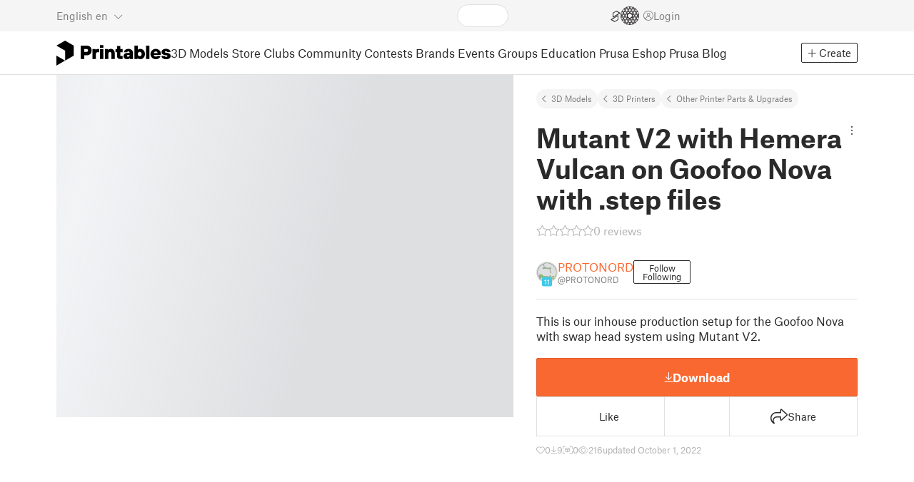

--- FILE ---
content_type: text/html
request_url: https://www.printables.com/model/286962-mutant-v2-with-hemera-vulcan-on-goofoo-nova-with-s
body_size: 9276
content:
<!DOCTYPE html>
<html lang="en" prefix="og: http://ogp.me/ns#" class=" theme-auto osx">

<head data-client-uid="b627763c-0eca-499d-9645-23bcd8f22734" data-app-version="v3.4.0" data-render-mode="browser" data-prusa-slicer-cart="false">
  <meta charset="utf-8" />
  <meta name="viewport" content="width=device-width, initial-scale=1">
  <meta name="msapplication-TileColor" content="#fa6831">

  <link rel="preload" href="/fonts/font-awesome-kit-305/fa-light-300.woff2" as="font" type="font/woff2" crossorigin>
  <link rel="preload" href="/fonts/font-awesome-kit-305/fa-regular-400.woff2" as="font" type="font/woff2" crossorigin>
  <link rel="preload" href="/fonts/font-awesome-kit-305/fa-brands-400.woff2" as="font" type="font/woff2" crossorigin>
  <link rel="preload" href="/fonts/font-awesome-kit-305/fa-solid-900.woff2" as="font" type="font/woff2" crossorigin>
  <link rel="preload" href="/fonts/font-awesome-kit-305/custom-icons.woff2" as="font" type="font/woff2" crossorigin>
  <link rel="preload" href="/fonts/atlas-grotesk/AtlasGrotesk-Regular-Web.woff2" as="font" type="font/woff2"
    crossorigin>
  <link rel="preload" href="/fonts/atlas-grotesk/AtlasGrotesk-Bold-Web.woff2" as="font" type="font/woff2" crossorigin>

  <link rel="search" type="application/opensearchdescription+xml" title="printables" href="/opensearch.xml">
  
		<link href="/_app/immutable/assets/FloatingUi.2.C-PcyvKG.css" rel="stylesheet">
		<link href="/_app/immutable/assets/PlaceholderBar.2.CRVX6rHn.css" rel="stylesheet">
		<link href="/_app/immutable/assets/Image.2.Bu9rR5vW.css" rel="stylesheet">
		<link href="/_app/immutable/assets/Avatar.2.CFFMZxXa.css" rel="stylesheet">
		<link href="/_app/immutable/assets/UserHandle.2.RcOuJtiY.css" rel="stylesheet">
		<link href="/_app/immutable/assets/UserName.2.D95eN7wy.css" rel="stylesheet">
		<link href="/_app/immutable/assets/Card.2.BAR1M2sk.css" rel="stylesheet">
		<link href="/_app/immutable/assets/PlaceholderCard.2.OPZMSSCo.css" rel="stylesheet">
		<link href="/_app/immutable/assets/HomepageBlogPosts.2.DIqCQePF.css" rel="stylesheet">
		<link href="/_app/immutable/assets/Modal.2.CsJo_WtH.css" rel="stylesheet">
		<link href="/_app/immutable/assets/Dropdown.2.DE2xh-40.css" rel="stylesheet">
		<link href="/_app/immutable/assets/PrintablesLogo.2.Cg3EZ6ki.css" rel="stylesheet">
		<link href="/_app/immutable/assets/Spool.2.BaFEurza.css" rel="stylesheet">
		<link href="/_app/immutable/assets/PrintablesIcon.2.CTKv71nx.css" rel="stylesheet">
		<link href="/_app/immutable/assets/Header.2.CyGa35s7.css" rel="stylesheet">
		<link href="/_app/immutable/assets/ErrorPage.2.B2fvUd6m.css" rel="stylesheet">
		<link href="/_app/immutable/assets/0.2.BOTrwFyo.css" rel="stylesheet">
		<link href="/_app/immutable/assets/RatingEdit.2.CvhtC070.css" rel="stylesheet">
		<link href="/_app/immutable/assets/mentions.2.6C5cftAV.css" rel="stylesheet">
		<link href="/_app/immutable/assets/TagsSelect.2.CuOODH6V.css" rel="stylesheet">
		<link href="/_app/immutable/assets/FilesErrorsBox.2.CCUMocMz.css" rel="stylesheet">
		<link href="/_app/immutable/assets/FilesUploadBox.2.C6aqaigF.css" rel="stylesheet">
		<link href="/_app/immutable/assets/AutocompleteInput.2.BuUzU4pn.css" rel="stylesheet">
		<link href="/_app/immutable/assets/AddMakeModal.2.FyCNgWwu.css" rel="stylesheet">
		<link href="/_app/immutable/assets/LoginModal.2.Ng2qkhYY.css" rel="stylesheet">
		<link href="/_app/immutable/assets/ReportModal.2.Bkg1j8Sb.css" rel="stylesheet">
		<link href="/_app/immutable/assets/FollowButton.2.s9gEkpo_.css" rel="stylesheet">
		<link href="/_app/immutable/assets/Virtualize.2.B8nu5Q_F.css" rel="stylesheet">
		<link href="/_app/immutable/assets/UserList.2.BqxSnWzs.css" rel="stylesheet">
		<link href="/_app/immutable/assets/2.2.gnuc-PfT.css" rel="stylesheet">
		<link href="/_app/immutable/assets/Footer.2.B0UDQBYo.css" rel="stylesheet">
		<link href="/_app/immutable/assets/DetailPageLayout.2.68T2F90z.css" rel="stylesheet">
		<link href="/_app/immutable/assets/ImageGallery.2.CF42MIL2.css" rel="stylesheet">
		<link href="/_app/immutable/assets/Ribbon.2.WoaDg7Ub.css" rel="stylesheet">
		<link href="/_app/immutable/assets/Trophy.2.Dw84tGBn.css" rel="stylesheet">
		<link href="/_app/immutable/assets/ModelBadges.2.doaF9gLb.css" rel="stylesheet">
		<link href="/_app/immutable/assets/KebabMenu.2.CgntErwt.css" rel="stylesheet">
		<link href="/_app/immutable/assets/StarRating.2.DJj4spXa.css" rel="stylesheet">
		<link href="/_app/immutable/assets/ModelDetailPrintAttr.2.DOaTV9UF.css" rel="stylesheet">
		<link href="/_app/immutable/assets/Breadcrumbs.2.DTiWjD7Y.css" rel="stylesheet">
		<link href="/_app/immutable/assets/ModelDetailBreadcrumbs.2.DAMHEGcg.css" rel="stylesheet">
		<link href="/_app/immutable/assets/AwardsLogo.2.CYbH05Gd.css" rel="stylesheet">
		<link href="/_app/immutable/assets/PromotionBox.2.BplBbmD6.css" rel="stylesheet">
		<link href="/_app/immutable/assets/ClubButton.2.BQlR6RJP.css" rel="stylesheet">
		<link href="/_app/immutable/assets/UserCard.2._xZATep9.css" rel="stylesheet">
		<link href="/_app/immutable/assets/IconSwitch.2.CsG7D7Ko.css" rel="stylesheet">
		<link href="/_app/immutable/assets/ModelBreadcrumbs.2.DtVGDG-I.css" rel="stylesheet">
		<link href="/_app/immutable/assets/Slider.2.BmFCToX4.css" rel="stylesheet">
		<link href="/_app/immutable/assets/ModelImage.2.DWmU0Iiu.css" rel="stylesheet">
		<link href="/_app/immutable/assets/Star.2.CzBj0NHK.css" rel="stylesheet">
		<link href="/_app/immutable/assets/EmbedModel.2.C-FaEAeg.css" rel="stylesheet">
		<link href="/_app/immutable/assets/EmbedArticle.2.D9sTmMcP.css" rel="stylesheet">
		<link href="/_app/immutable/assets/ScrollableModal.2.Dfgsk069.css" rel="stylesheet">
		<link href="/_app/immutable/assets/EmbedModal.2.qOw6p7OS.css" rel="stylesheet">
		<link href="/_app/immutable/assets/CopyLinkButton.2.BqVxCWrH.css" rel="stylesheet">
		<link href="/_app/immutable/assets/ShareSocialButtons.2.2llf5zNt.css" rel="stylesheet">
		<link href="/_app/immutable/assets/ModelBookmark.2.BbsSfSRE.css" rel="stylesheet">
		<link href="/_app/immutable/assets/InfoBox.2.WfDNZDAc.css" rel="stylesheet">
		<link href="/_app/immutable/assets/SlicerIcon.2.C1ilRqDs.css" rel="stylesheet">
		<link href="/_app/immutable/assets/PreviewFile.2.BYKjG1j0.css" rel="stylesheet">
		<link href="/_app/immutable/assets/ModelDetailCheckout.2.B8y8EHs0.css" rel="stylesheet">
		<link href="/_app/immutable/assets/Tabs.2.Dyxd9BXa.css" rel="stylesheet">
		<link href="/_app/immutable/assets/23.2.xhdfUCf0.css" rel="stylesheet">
		<link href="/_app/immutable/assets/LoadingSpinner.2.IOwfcJTq.css" rel="stylesheet">
		<link href="/_app/immutable/assets/PaymentVerificationModal.2.Dqxoy9x_.css" rel="stylesheet">
		<link href="/_app/immutable/assets/PaymentSuccessModal.2.CBt5IHnu.css" rel="stylesheet">
		<link href="/_app/immutable/assets/WysiwygEditor.2.DDLs99D-.css" rel="stylesheet">
		<link href="/_app/immutable/assets/FieldErrors.2.29nMYTk3.css" rel="stylesheet">
		<link href="/_app/immutable/assets/FormField.2.BakV41Ec.css" rel="stylesheet">
		<link href="/_app/immutable/assets/Radio.2.471rTuco.css" rel="stylesheet">
		<link href="/_app/immutable/assets/CollectionFormModal.2.B-94rgaH.css" rel="stylesheet">
		<link href="/_app/immutable/assets/StorePaymentSuccessModal.2.CJ7sMRQa.css" rel="stylesheet">
		<link href="/_app/immutable/assets/Checkbox.2.BudBeVFF.css" rel="stylesheet">
		<link href="/_app/immutable/assets/JoinContestModal.2.BbN6yLjB.css" rel="stylesheet">
		<link href="/_app/immutable/assets/SellerInfoModal.2.DHVttCUU.css" rel="stylesheet">
		<link href="/_app/immutable/assets/PaidDownloadsModal.2.BQ7rwKyx.css" rel="stylesheet">
		<link href="/_app/immutable/assets/JoinClubModal.2.J0tZa5Kh.css" rel="stylesheet">
		<link href="/_app/immutable/assets/Markdown.2.wKXOyVj1.css" rel="stylesheet">
		<link href="/_app/immutable/assets/RemixParentCard.2.BbdT-ew6.css" rel="stylesheet">
		<link href="/_app/immutable/assets/GalleryModal.2.5F2Un5Wj.css" rel="stylesheet">
		<link href="/_app/immutable/assets/HtmlMarkupWithGallery.2.Dri7469b.css" rel="stylesheet">
		<link href="/_app/immutable/assets/ModelOrigin.2.KbYkOvcG.css" rel="stylesheet">
		<link href="/_app/immutable/assets/ModelDescription.2.kTtbw8UU.css" rel="stylesheet">
		<link href="/_app/immutable/assets/ArticleCard.2.7tt6pCuv.css" rel="stylesheet">
		<link href="/_app/immutable/assets/CardGrid.2.Cc_VBR8i.css" rel="stylesheet">
		<link href="/_app/immutable/assets/ModelCard.2.Aai2EDYf.css" rel="stylesheet">
		<link href="/_app/immutable/assets/117.2.JOrKGfbX.css" rel="stylesheet"><!--[--><meta name="description" content=""/> <!--[--><meta name="og:site_name" content="Printables.com"/> <meta name="og:url" content="https://www.printables.com/model/286962-mutant-v2-with-hemera-vulcan-on-goofoo-nova-with-s"/> <meta name="og:title" content="Mutant V2 with Hemera Vulcan on Goofoo Nova with .step files by PROTONORD | Download free STL model | Printables.com"/> <meta name="og:descript ion" content=""/> <!--[--><meta name="og:image" content="https://media.printables.com/media/prints/286962/images/2530660_460aabcf-0274-4918-ab8e-ade24d76a7ed/thumbs/cover/1200x630/png/mutant_v2_goofoo_nova_2022-oct-01_04-08-34pm-000_customizedview10240325964.png"/> <meta name="og:image:width" content="1200"/> <meta name="og:image:height" content="630"/><!--]--> <meta name="twitter:card" content="summary_large_image"/> <meta name="twitter:site" content="@printablescom"/><!--]--><!--]--><!--[--><!----><link rel="manifest" href="/manifest.webmanifest"><!----> <!--[!--><!--]--> <!--[--><!--]--><!--]--><title>Mutant V2 with Hemera Vulcan on Goofoo Nova with .step files by PROTONORD | Download free STL model | Printables.com</title>
</head>

<body data-sveltekit-preload-data="false" data-sveltekit-preload-code="hover">
  <script type="text/javascript" nonce="H2go+bqaE/JTG4sTuLaLag==">
    if (/(Mac|OSX|iPhone|iPod|iPad)/i.test(navigator?.userAgentData?.platform || navigator?.platform || '')) {
      document.documentElement.classList.add('osx');
    }

    window.isMobile = typeof window !== 'undefined' && 'matchMedia' in window && window.matchMedia('(pointer: coarse) and (hover: none)').matches;
    if (window.isMobile) {
      document.body.classList.add('mobile');
      document.documentElement.style.setProperty('--device100vh', `${window.visualViewport ? window.visualViewport.height : window.innerHeight}px`);
      document.body.classList.add('zoom-' + Math.round((window.outerWidth / window.innerWidth) * 100));
    } else {
      // attach only for desktop, on mobile cause preload on scrolling because interacts with touchstart
      document.body.dataset.sveltekitPreloadData = 'tap';
    }
  </script>
  <div style="display: contents"><!--[--><!--[--><!----><!----> <!--[!--><!--[--><!----><header id="js-main-header" class="svelte-1bql12y"><!--[--><!--[!--><!--]--><!--]--> <!--[--><div class="top js-header svelte-1bql12y" id="header-top-bar"><div class="container-xxl relative"><!--[!--><div class="top-header svelte-1il6e4z"><!--[!--><!--]--> <div class="layout svelte-1il6e4z"><div class="f locale-area svelte-1il6e4z"><!--[--><div class="toggle svelte-4noh4e" data-testid="dropdown"><button aria-label="Select language - currently English" class="svelte-1lypzm0"><span class="title svelte-1lypzm0">English</span> <span class="short-title svelte-1lypzm0">en</span> <i class="fa-light fa-chevron-down ml-1 svelte-1lypzm0"></i></button><!----></div> <!--[!--><!--]--><!----> <!--[--><div class="top-create svelte-1il6e4z"><!--[!--><button class="btn btn-outline btn-sm toggle svelte-yv2z6q"><i class="fa-light fa-plus svelte-yv2z6q"></i> <span class="svelte-yv2z6q">Create</span></button><!--]--> <!--[!--><!--]--> <!--[!--><!--]--> <!--[!--><!--]--><!----></div><!--]--><!--]--></div> <div class="f search-area svelte-1il6e4z" style="grid-area: search;"><!--[--><div class="wrapper f svelte-1coaq1v"><div class="relative svelte-1coaq1v"><form action="/search/models?ctx=models&amp;q=" method="get" class="svelte-1coaq1v"><input type="search" name="q" autocapitalize="off" autocomplete="off" placeholder="Search" value="" class="svelte-1coaq1v"/></form> <!--[!--><!--]--></div></div><!----> <!--[!--><!--]--><!--]--></div> <div class="f user-area svelte-1il6e4z"><!--[!--><!--]--> <!--[--><div class="f invite-wrapper svelte-1il6e4z"><a href="/slice" class="slice-link svelte-1il6e4z" aria-label="EasyPrint"><i class="fa-kit fa-easy-print-outline svelte-1il6e4z"></i></a></div><!--]--> <a href="/prusameter" aria-label="Prusameters - view your points" class="svelte-1xh3gdm"><div class="position-relative"><svg xmlns="http://www.w3.org/2000/svg" viewBox="-250 -250 500 500" style="width: 26px; height: 26px;"><g transform="scale(3.75)"><g class="filament svelte-13oaa8s"><circle class="string svelte-13oaa8s" r="40.5" stroke-width="42"><!--[!--><!--]--></circle><g class="delimiter svelte-13oaa8s"><!--[--><circle r="22.5"></circle><circle r="25.5"></circle><circle r="28.5"></circle><circle r="31.5"></circle><circle r="34.5"></circle><circle r="37.5"></circle><circle r="40.5"></circle><circle r="43.5"></circle><circle r="46.5"></circle><circle r="49.5"></circle><circle r="52.5"></circle><circle r="55.5"></circle><circle r="58.5"></circle><!--]--></g><!--[!--><!--]--></g></g><g class="spool svelte-13oaa8s"><!--[!--><path transform="scale(16.67)" fill-rule="evenodd" d="M 0 -14.5 A 14.5 14.5 0 0 0 -0.59 -14.46 L -0.5 -14.4 V -12 L -2.6 -10.8 L -4.6 -12 V -13.72 A 14.5 14.5 0 0 0 -5.6 -13.35 V -12.1 L -7.7 -10.9 L -8.74 -11.53 A 14.5 14.5 0 0 0 -9.59 -10.86 L -8.1 -10 V -8.8 V -7.6 L -10.2 -6.5 L -12.2 -7.7 V -7.84 A 14.5 14.5 0 0 0 -12.77 -6.79 L -10.8 -5.6 V -3.2 L -12.8 -2 L -14.19 -2.8 A 14.5 14.5 0 0 0 -14.38 -1.71 L -13.3 -1.1 V 0 V 1.2 L -14.37 1.8 A 14.5 14.5 0 0 0 -14.17 2.89 L -12.8 2.1 L -10.8 3.3 V 5.7 L -12.73 6.86 A 14.5 14.5 0 0 0 -12.24 7.76 L -10.3 6.6 L -8.2 7.8 V 9 V 10 L -9.63 10.83 A 14.5 14.5 0 0 0 -8.77 11.5 L -7.7 10.9 L -5.6 12.1 V 13.35 A 14.5 14.5 0 0 0 -4.6 13.72 V 12.2 L -2.6 11 L -0.5 12.2 V 14.46 A 14.5 14.5 0 0 0 0 14.5 A 14.5 14.5 0 0 0 0.5 14.46 V 12.1 L 2.6 10.9 L 4.6 12.1 V 13.72 A 14.5 14.5 0 0 0 5.6 13.35 V 12.1 L 7.7 10.9 L 8.77 11.5 A 14.5 14.5 0 0 0 9.63 10.83 L 8.2 10 V 8.8 V 7.6 L 10.3 6.4 L 12.3 7.6 V 7.65 A 14.5 14.5 0 0 0 12.83 6.69 L 12.8 6.7 L 10.8 5.5 V 3.1 L 12.8 1.9 L 14.21 2.72 A 14.5 14.5 0 0 0 14.38 1.61 L 13.3 1 V 0 V -1.2 L 14.38 -1.81 A 14.5 14.5 0 0 0 14.22 -2.82 L 12.8 -2 L 10.8 -3.2 V -5.6 L 12.8 -6.8 L 12.81 -6.8 A 14.5 14.5 0 0 0 12.29 -7.69 L 10.3 -6.5 L 8.2 -7.7 V -8.9 V -10 L 9.64 -10.83 A 14.5 14.5 0 0 0 8.8 -11.52 L 7.7 -10.9 L 5.6 -12.1 V -13.37 A 14.5 14.5 0 0 0 4.6 -13.75 V -12.1 L 2.6 -10.9 L 0.5 -12.1 V -14.49 A 14.5 14.5 0 0 0 0 -14.5 Z M 5.1 -11.3 L 7.2 -10.1 V -8.9 V -7.7 L 5.1 -6.5 L 3.1 -7.7 V -8.9 V -10.1 Z M -5.1 -11.2 L -3.1 -10 V -8.8 V -7.6 L -5.1 -6.4 L -7.2 -7.7 V -8.9 V -10 Z M 0 -11.2 L 2.1 -10 V -8.8 V -7.6 L 0 -6.5 L -2.1 -7.7 V -8.9 V -10 Z M -7.6 -6.8 L -5.5 -5.6 V -3.2 L -7.7 -2 L -9.8 -3.2 V -5.6 H -9.7 Z M -2.6 -6.8 L -0.5 -5.6 V -4.231 L -3.445 -2.507 L -4.6 -3.2 V -5.6 Z M 2.6 -6.8 L 4.6 -5.6 V -3.2 L 3.445 -2.507 L 0.5 -4.231 V -5.6 Z M 7.7 -6.8 L 9.7 -5.6 V -3.2 L 7.7 -2 L 5.6 -3.2 V -5.6 Z M -10.3 -2.4 L -8.2 -1.2 V 0 V 1.2 L -10.3 2.4 L -12.3 1.2 V 0 V -1.2 Z M -5.1 -2.4 L -3.91 -1.688 V 1.688 L -5.1 2.4 L -7.2 1.2 V 0 V -1.2 Z M 5.1 -2.4 L 7.2 -1.2 V 1.2 L 5.1 2.4 L 3.91 1.688 V -1.688 Z M 10.3 -2.4 L 12.3 -1.2 V 0 V 1.2 L 10.3 2.4 L 8.2 1.2 V -1.2 Z M -7.7 2 L -5.6 3.2 V 5.6 L -7.7 6.8 L -9.7 5.6 V 3.2 Z M -3.445 2.507 L -0.5 4.231 V 5.6 L -2.6 6.8 L -4.6 5.6 V 3.2 Z M 3.445 2.507 L 4.6 3.2 V 5.6 L 2.6 6.8 L 0.5 5.6 V 4.231 Z M 7.6 2 L 9.7 3.2 V 5.6 L 7.6 6.8 L 5.5 5.6 V 3.2 Z M -5.1 6.4 L -3.1 7.6 V 8.9 V 10.1 L -5.1 11.3 L -7.2 10 V 8.8 V 7.6 Z M 5.1 6.4 L 7.2 7.6 V 8.8 V 10 L 5.1 11.2 L 3.1 10 V 8.8 V 7.6 Z M 0 6.5 L 2.1 7.7 V 8.9 V 10.1 L 0 11.2 L -2.1 10.1 V 8.9 V 7.7 Z
         M-4.26,0 a 4.26,4.26 0 1,0 8.52,0 a 4.26,4.26 0 1,0 -8.52,0 Z" class="svelte-13oaa8s"></path><!--]--><circle r="244" stroke-width="12"></circle><circle r="71" stroke-width="18"></circle><!--[!--><!--]--></g></svg><!----> <!--[!--><!--]--></div> <!--[!--><!--[!--><!--]--><!--]--></a><!----> <!--[!--><!--]--> <!--[!--><button class="login-btn svelte-1il6e4z" data-testid="user-login"><i class="fa-light fa-circle-user login-icon svelte-1il6e4z"></i> <span class="svelte-1il6e4z">Login</span></button><!--]--></div></div></div><!--]--></div></div><!--]--> <div class="spacer svelte-1bql12y"></div> <!--[!--><!--[--><div class="nav-bar svelte-j0fs9n visible" id="main-nav-bar" style="transform: translateY(0px);"><div class="nav-container svelte-j0fs9n"><nav class="container-xxl text-color svelte-j0fs9n"><a href="/" class="brand svelte-j0fs9n" aria-label="Printables logo"><svg xmlns="http://www.w3.org/2000/svg" width="160" height="35" viewBox="0 0 160 35" class="svelte-9g56ef"><g class="printables-logo svelte-9g56ef"><path d="m0 35 12.172-7L0 21ZM12.172 0 0 7l12.172 7v14l12.172-7V7Z"></path></g><g class="printables-text svelte-9g56ef"><path d="M33.919 25.752V6.998h8.921a6.735 6.735 0 0 1 3.359.83 5.724 5.724 0 0 1 2.269 2.359 7.517 7.517 0 0 1 .806 3.561 7.617 7.617 0 0 1-.806 3.58 5.709 5.709 0 0 1-2.269 2.37 6.735 6.735 0 0 1-3.359.83h-3.949v5.21Zm8.585-10a1.686 1.686 0 0 0 1.288-.547 2.321 2.321 0 0 0 0-2.906 1.663 1.663 0 0 0-1.288-.566h-3.628v4.019ZM50.6 25.752V11.819h4.084l.269.99h.134a2.344 2.344 0 0 1 .956-.7 3.518 3.518 0 0 1 1.463-.294h2.527v4.313h-2.419q-2.37 0-2.37 2.475v7.145ZM65.825 9.943h-4.759V6.192h4.759Zm-.059 15.809h-4.647V11.819h4.647ZM68.113 25.752V11.819h4.084l.269 1.072h.134a4.044 4.044 0 0 1 1.426-.923 5.647 5.647 0 0 1 2.258-.43 5.5 5.5 0 0 1 2.8.7 4.881 4.881 0 0 1 1.892 1.984 6.255 6.255 0 0 1 .687 3v8.537h-4.651v-7.521a2.2 2.2 0 0 0-.579-1.582 2.124 2.124 0 0 0-3.665 1.582v7.517ZM89.319 25.748a4.633 4.633 0 0 1-3.307-1.072 4.01 4.01 0 0 1-1.12-3.081v-5.463h-2.15v-4.313h2.15V7.558h4.647v4.261h3.091v4.313h-3.091v4.447a.79.79 0 0 0 .941.938h2.15v4.231ZM96.344 25.458a4.173 4.173 0 0 1-1.758-1.53 3.991 3.991 0 0 1-.6-2.17 4.088 4.088 0 0 1 1.452-3.282 6.286 6.286 0 0 1 4.192-1.247h2.93v-.238a1.691 1.691 0 0 0-.511-1.273 1.944 1.944 0 0 0-3.012.521h-4.479a4.829 4.829 0 0 1 .9-2.33 5.349 5.349 0 0 1 2.139-1.716 7.451 7.451 0 0 1 3.185-.655 7.7 7.7 0 0 1 3.412.744 5.322 5.322 0 0 1 2.24 1.943 5.079 5.079 0 0 1 .78 2.787v8.742h-4.108l-.269-1.072h-.131a3.733 3.733 0 0 1-1.411.923 5.614 5.614 0 0 1-2.217.417 6.137 6.137 0 0 1-2.734-.564Zm5.6-3.524a2.043 2.043 0 0 0 .62-1.567v-.242h-2.18a2.159 2.159 0 0 0-1.288.32 1.022 1.022 0 0 0-.429.86 1.059 1.059 0 0 0 .4.882 1.848 1.848 0 0 0 1.18.324 2.4 2.4 0 0 0 1.687-.577ZM115.291 25.603a3.732 3.732 0 0 1-1.445-1h-.134l-.269 1.154h-4.076V6.996h4.651v5.735h.134a3.4 3.4 0 0 1 1.329-.819 5.674 5.674 0 0 1 2.083-.372 5.96 5.96 0 0 1 3.21.912 6.538 6.538 0 0 1 2.34 2.557 8.524 8.524 0 0 1 0 7.517 6.5 6.5 0 0 1-2.34 2.572 5.96 5.96 0 0 1-3.21.912 5.659 5.659 0 0 1-2.273-.406Zm3.266-4.674a3.385 3.385 0 0 0 0-4.287 2.652 2.652 0 0 0-3.8 0 3.451 3.451 0 0 0 0 4.287 2.652 2.652 0 0 0 3.8 0ZM130.221 25.752h-4.647V6.996h4.647ZM135.391 25.068a6.869 6.869 0 0 1-2.646-2.6 7.58 7.58 0 0 1 0-7.368 6.869 6.869 0 0 1 2.646-2.6 7.516 7.516 0 0 1 3.762-.962 7.382 7.382 0 0 1 3.68.923 6.675 6.675 0 0 1 2.568 2.56 7.332 7.332 0 0 1 .918 3.684 6.265 6.265 0 0 1-.134 1.34h-9.828a2.6 2.6 0 0 0 .914 1.649 2.745 2.745 0 0 0 1.866.685 3.218 3.218 0 0 0 1.385-.283 2.808 2.808 0 0 0 .9-.6h4.524a6.333 6.333 0 0 1-3.464 3.859 7.765 7.765 0 0 1-3.333.67 7.517 7.517 0 0 1-3.759-.953Zm6.394-7.577a2.751 2.751 0 0 0-.858-1.7 2.5 2.5 0 0 0-1.773-.685 2.7 2.7 0 0 0-1.866.685 2.822 2.822 0 0 0-.929 1.7ZM149.974 25.376a5.151 5.151 0 0 1-2.161-1.794 3.981 3.981 0 0 1-.687-2.17h4.54a1.078 1.078 0 0 0 .481.915 2.447 2.447 0 0 0 1.463.35 2.62 2.62 0 0 0 1.37-.283.819.819 0 0 0 .459-.707.892.892 0 0 0-.295-.711 2.1 2.1 0 0 0-1.049-.372l-1.963-.3a6.876 6.876 0 0 1-3.669-1.489 3.638 3.638 0 0 1-1.221-2.817 3.914 3.914 0 0 1 .713-2.289 4.754 4.754 0 0 1 2.12-1.637 8.638 8.638 0 0 1 3.4-.6 8.125 8.125 0 0 1 3.453.67 5.167 5.167 0 0 1 2.165 1.742 3.907 3.907 0 0 1 .724 2.233h-4.513a1.026 1.026 0 0 0-.47-.871 2.331 2.331 0 0 0-1.359-.335 2.17 2.17 0 0 0-1.236.294.841.841 0 0 0-.429.7c0 .484.437.789 1.318.912l2.016.294q4.852.744 4.852 4.5a3.892 3.892 0 0 1-.713 2.263 4.768 4.768 0 0 1-2.15 1.637 9.08 9.08 0 0 1-3.509.6 8.147 8.147 0 0 1-3.654-.733Z"></path></g><!--[!--><!--]--></svg><!----></a> <div class="arrows-wrapper svelte-j0fs9n"><!--[!--><!--]--> <div class="menu svelte-j0fs9n" role="menu"><a role="menuitem" href="/model" class="svelte-j0fs9n active">3D Models</a> <a role="menuitem" href="/store" class="svelte-j0fs9n">Store</a> <a role="menuitem" href="/clubs" class="svelte-j0fs9n">Clubs</a> <a role="menuitem" href="/community" data-sveltekit-reload="" class="svelte-j0fs9n">Community</a> <a role="menuitem" href="/contest" class="svelte-j0fs9n">Contests</a> <a role="menuitem" href="/brands" class="svelte-j0fs9n">Brands</a> <a role="menuitem" href="/event/discover" class="svelte-j0fs9n">Events</a> <a role="menuitem" href="/group/discover" class="svelte-j0fs9n">Groups</a> <a role="menuitem" href="/education" class="svelte-j0fs9n">Education</a> <a role="menuitem" href="https://www.prusa3d.com/en" target="_blank" class="svelte-j0fs9n">Prusa Eshop</a> <a role="menuitem" href="https://blog.prusa3d.com" target="_blank" class="svelte-j0fs9n">Prusa Blog</a></div> <!--[!--><!--]--></div> <!--[--><div class="nav-create svelte-j0fs9n"><!--[!--><button class="btn btn-outline btn-sm toggle svelte-yv2z6q"><i class="fa-light fa-plus svelte-yv2z6q"></i> <span class="svelte-yv2z6q">Create</span></button><!--]--> <!--[!--><!--]--> <!--[!--><!--]--> <!--[!--><!--]--><!----></div><!--]--></nav></div> <div id="page-header"></div> <div class="snackbar svelte-1q5pkab"><div class="container-xxl svelte-1q5pkab"><i class="fa-solid fa-triangle-exclamation box-icon svelte-1q5pkab"></i> <div class="messages svelte-1q5pkab"><!--[--><!--]--></div> <button aria-label="Close" class="btn close-btn svelte-1q5pkab"><i class="fa-solid fa-xmark"></i></button></div></div><!----><!----></div><!--]--><!--]--></header> <!----><!----> <!--[--><!----><!--[--><!----><script type="application/ld+json">{"@context":"https://schema.org","@type":"Product","name":"Mutant V2 with Hemera Vulcan on Goofoo Nova with .step files","description":"This is our inhouse production setup for the Goofoo Nova with swap head system using Mutant V2.","mpn":"286962","sku":"286962","brand":{"@type":"Organization","name":"Printables"},"offers":{"@type":"Offer","url":"/model/286962-mutant-v2-with-hemera-vulcan-on-goofoo-nova-with-s","priceCurrency":"USD","price":"0","priceValidUntil":"2040-12-31"},"image":{"@type":"ImageObject","width":"800","height":"800","url":"https://media.printables.com/media/prints/286962/images/2530660_460aabcf-0274-4918-ab8e-ade24d76a7ed/thumbs/cover/800x800/png/mutant_v2_goofoo_nova_2022-oct-01_04-08-34pm-000_customizedview10240325964.png"}}</script><!----><!--]--> <!--[!--><!--]--><!----> <!--[!--><!--]--><!----> <div class="svelte-1gnfkar"><div class="detail flex-1 svelte-2ag328"><div class="container-xl svelte-2ag328"><div class="detail-grid svelte-2ag328"><div class="detail-header svelte-2ag328"><div class="breadcrumbs svelte-19wbu8k"><div class="breadcrumbs svelte-edq10p"><a href="/model">3D Models</a> <!--[--><!--[--><a href="/model?category=1">3D Printers</a><a href="/model?category=2">Other Printer Parts &amp; Upgrades</a><!--]--><!--]--><!----></div><!----></div><!----> <div class="model-header flex align-items-start mb-2 svelte-6cpohy" data-testid="model-detail-header"><!--[--><h1 class="svelte-6cpohy">Mutant V2 with Hemera Vulcan on Goofoo Nova with .step files</h1> <div class="toggle svelte-4noh4e" data-testid="dropdown"><button class="toggle-icon svelte-1fyzmgn" aria-label="Open dropdown menu"><i class="fa-light fa-ellipsis-vertical svelte-1fyzmgn"></i></button><!----></div> <!--[!--><!--]--><!----> <!--[!--><!--]--><!----><!--]--></div><!----><!----></div> <div class="gallery svelte-2ag328"><!--[!--><div class="aspect-ratio-4-3"><div class="loading-progress"></div></div> <div class="thumbnails-placeholder svelte-1sks5v1"><div class="loading-progress svelte-1sks5v1"></div> <div class="loading-progress svelte-1sks5v1"></div> <div class="loading-progress svelte-1sks5v1"></div> <div class="loading-progress svelte-1sks5v1"></div></div><!--]--><!----></div> <div class="detail-content svelte-2ag328"><div class="wrapper svelte-10irpge"><a href="/model/286962-mutant-v2-with-hemera-vulcan-on-goofoo-nova-with-s/comments" class="f rating svelte-10irpge"><span class="svelte-1ec5vyc"><!--[--><i class="fa-star svelte-1ec5vyc fa-light"></i><i class="fa-star svelte-1ec5vyc fa-light"></i><i class="fa-star svelte-1ec5vyc fa-light"></i><i class="fa-star svelte-1ec5vyc fa-light"></i><i class="fa-star svelte-1ec5vyc fa-light"></i><!--]--></span><!----> <span class="number svelte-10irpge">0
      reviews</span></a></div><!----> <div class="user-info svelte-8z8ubz"><!--[--><!----><a class="user-card svelte-2m0gpi" href="/@PROTONORD" data-testid="user-card"><!----><div class="avatar svelte-1rxug33" style="--avatar-size: 30px;"><!--[--><!--[--><picture class="svelte-11pdzs1"><!--[--><!--[--><source srcset="https://media.printables.com/media/auth/avatars/68/thumbs/cover/40x40/png/685bed55-9a4a-424f-b757-3b0f8520bbe3.webp 1x, https://media.printables.com/media/auth/avatars/68/thumbs/cover/80x80/png/685bed55-9a4a-424f-b757-3b0f8520bbe3.webp 2x"/><!--]--><!--]--> <img src="https://media.printables.com/media/auth/avatars/68/thumbs/cover/40x40/png/685bed55-9a4a-424f-b757-3b0f8520bbe3.webp" alt="PROTONORD" loading="lazy" class="svelte-11pdzs1 background loading" onerror="this.__e=event"/></picture><!--]--> <!--[--><span class="level svelte-1rxug33" style="font-size: 9px;"><!--[!--><!--]--> 11</span><!--]--><!--]--><!----></div><!----><!----> <div class="name-and-handle svelte-2m0gpi"><div class="name svelte-2m0gpi"><!--[--><!----><span class="multiline svelte-v85o6v">PROTONORD <!--[!--><!--]--> <!--[!--><!--]--><!----></span><!----><!--]--><!----></div> <div class="handle svelte-2m0gpi"><div class="handle svelte-nkrc76">@PROTONORD</div><!----></div></div><!----></a><!----><!----> <div class="buttons svelte-8z8ubz"><!--[--><button class="btn btn-outline svelte-1cuzmre" style="min-width: 40px;"><span class="follow svelte-1cuzmre">Follow</span> <span class="unfollow svelte-1cuzmre">Following</span> <!--[!--><!--]--></button><!--]--> <!--[!--><!--]--></div><!--]--></div> <!--[!--><!--]--> <div class="summary svelte-8z8ubz"><!--[-->This is our inhouse production setup for the Goofoo Nova with swap head system using Mutant V2.<!--]--></div> <!--[!--><!--[!--><!--]--><!--]--> <!--[!--><!--]--> <!--[--><div class="buttons-box svelte-8z8ubz"><div class="checkout-buttons svelte-25clhp"><!--[!--><!--[!--><!--[!--><!--[!--><!--[!--><!--[!--><!--[!--><button class="btn btn-primary btn-bold svelte-1akzef" data-testid="show-download-files"><i class="fa-light fa-arrow-down-to-line svelte-1akzef"></i>Download</button><!--]--><!--]--><!--]--> <!--[!--><!--]--><!--]--><!--]--><!--]--><!--]--></div><!----> <!--[!--><!--]--> <div class="panel svelte-137t0tg" data-testid="model-interactions"><div class="button-row svelte-137t0tg"><div class="cell has-label svelte-137t0tg"><button class="btn btn-panel" data-testid="like"><div class="svelte-jakvai off"><i class="fa-light fa-heart svelte-jakvai"></i> <i class="fa-solid fa-heart svelte-jakvai"></i></div><!----> <span>Like</span></button></div> <div class="cell svelte-137t0tg"><!--[!--><button class="t block btn-panel svelte-1u7go2a"><div class="svelte-jakvai off"><i class="fa-light fa-bookmark svelte-jakvai"></i> <i class="fa-solid fa-bookmark svelte-jakvai"></i></div><!----></button><!--]--> <!--[!--><!--]--><!----></div> <!--[!--><!--]--> <div class="cell has-label svelte-137t0tg"><div class="toggle svelte-4noh4e" data-testid="dropdown"><button class="btn btn-panel"><i class="fa-light fa-share"></i> <span>Share</span></button><!----><!----></div> <!--[!--><!--]--><!----> <!--[!--><!--]--><!----></div></div> <!--[!--><!--]--></div><!----></div><!--]--> <!--[!--><!--]--> <!--[--><div class="model-stats svelte-v6ou9v" data-testid="model-stats"><div class="stats-item svelte-v6ou9v" data-testid="like-count"><i class="fa-light fa-heart svelte-v6ou9v"></i>0</div> <!--[--><div class="stats-item svelte-v6ou9v" data-testid="download-count"><i class="fa-light fa-arrow-down-to-line svelte-v6ou9v"></i>9</div><!--]--> <div class="stats-item svelte-v6ou9v" data-testid="makes-count"><i class="fa-kit fa-make svelte-v6ou9v"></i>0</div> <div class="stats-item svelte-v6ou9v" data-testid="views-count"><i class="fa-light fa-eye svelte-v6ou9v"></i>216</div> <!--[!--><!--]--> <!--[--><div class="published-date stats-item svelte-v6ou9v"><span>updated
          October 1, 2022 <!--[!--><!--]--></span></div><!--]--></div><!--]--> <!--[!--><!--]--><!----> <!--[!--><!--]--><!----></div></div></div> <!--[!--><!--]--><!----> <div class="tab-content"><!--[!--><!----><!--[--><!--]--> <div class="max-width-md match-editor-width"><!--[--><div class="section-header flex"><h2 class="grow">Description</h2> <!--[--><!--[!--><a target="_blank" class="btn btn-outline-sm f svelte-1s20ehd" href="https://files.printables.com/media/prints/286962/pdfs/286962-mutant-v2-with-hemera-vulcan-on-goofoo-nova-with-step-files-13c3a95f-47f2-402b-beee-c0e467aed18f.pdf" role="button"><i class="fa-light fa-arrow-down-to-line"></i> PDF</a><!--]--><!--]--></div> <!--[--><!--[!--><!--]--> <div class="user-inserted svelte-1s4549o"><!----><html><head>
    <meta name="sentry-trace" content="0f30460c551fa6de49e2b227440162b1-3c01404335718912-0"/>
    <meta name="baggage" content="sentry-environment=production-be,sentry-release=v3.4.0,sentry-public_key=ca0d1303768fc303c25fd0a9f6028f5a,sentry-trace_id=0f30460c551fa6de49e2b227440162b1,sentry-sampled=false"/>
    
<script nonce="1ec892b94d40492b82d7e58ab446f6e6">
    const f = window.fetch;
    if(f){
      window._sentryFetchProxy = function(...a){return f(...a)}
      window.fetch = function(...a){return window._sentryFetchProxy(...a)}
    }
</script></head><body><p>This is our setup for the inhouse production printer Goofoo Nova. Complete design is done inhouse by Protonord.no</p><p>Printer have been running almost a year now printing our prototypes. Mostly PETG.<br><br>With Mutant V2 we are able to have backup head to prevent stop in production if a clog or crash. We are fortunate to not have any crash with this setup and running wery stead without the need of mesh leveling on the carbon plate.&nbsp;<br><br>Two customers have identical printer as ours, so we are able to send finished gcodes to the customer after testing a design. Customer is able to print inhouse instead of getting it shipped.&nbsp;<br><br>Some links of the chain have to be removed with this setup since the mount is more to the left then the original head.&nbsp;<br><br>We are working on Bondtech LGX mount, but this setup have been so stable that it is not on our priority yet.&nbsp;<br><br>Link to proximity sensor. Got same wiring as the original. <a href="https://no.rs-online.com/web/p/proximity-sensors/1951882" target="_blank" rel="ugc">https://no.rs-online.com/web/p/proximity-sensors/1951882</a></p><p>&nbsp;</p></body></html><!----></div> <!--[!--><!--]--><!--]--> <!----> <!--[--><h2>Tags</h2> <hr/> <div class="row tags svelte-2i8v0n"><div class="col"><div class="tags-wrapper d-inline-flex flex-wrap svelte-2i8v0n"><!--[--><a href="/search/models?q=tag:e3dhemera" class="badge svelte-2i8v0n">e3dhemera</a><a href="/search/models?q=tag:vulcano" class="badge svelte-2i8v0n">vulcano</a><a href="/search/models?q=tag:mutantv2" class="badge svelte-2i8v0n">mutantv2</a><!--]--> <!--[!--><!--]--></div></div></div><!----> <hr class="dense svelte-1s20ehd"/><!--]--> <div><!--[--><!--[!--><!--]--><!--]--> <!--[!--><!--]--></div><!----> <h2 class="section-header">Model origin</h2> <p><!--[--><span>The author hasn't provided the model origin yet.</span><!--]--> <!--[!--><!--]--> <!--[!--><!--]--> <!--[!--><!--]-->   <!--[!--><!--]--></p> <!--[!--><!--]--><!----> <!--[--><h2 class="section-header">License <i class="fa-light fa-copyright"></i></h2> <!--[!--><!--]--> <!--[--><!--[!--><!--]--> <!--[!--><!--]--><!----><!--]--><!--]--> <!--[!--><!--]--><!----> <div><!--[--><!--[--><hr/><!--]--> <!--[!--><!--]--> <!--[--><div class="section-header flex svelte-s0niup"><h2 class="grow">Highlighted models from creator</h2> <a class="btn btn-outline svelte-s0niup" href="/@PROTONORD/models">View more</a></div> <div class="grid svelte-np80b7 extra-dense wide-hide-4th sidebar"><!--[--><article class="card svelte-12fuh5j" data-testid="model"><div class="card-layout svelte-12fuh5j"><!--[!--><div class="menu overlay svelte-12fuh5j"><!--[!--><!--]--><!----></div><!--]--> <!--[--><!--[--><div class="wrapper svelte-1vn70l8"><div class="wrapper svelte-1hd6owy columns-1 huge-screen-columns-1" style="--slide-gap: 8px;"><div class="slider svelte-1hd6owy"><!--[--><div class="slide svelte-1hd6owy" data-index="0"><!--[--><!----><a href="/model/232891-4x5-patterson-tank-film-holder" class="card-image svelte-197pvmn"><div class="aspect-ratio-4-3 svelte-197pvmn"><picture><!--[--><img class="hash image-fit svelte-197pvmn" src="[data-uri]" alt="Image loading"/><!--]--></picture> <!--[--><picture class="svelte-11pdzs1 image-inside"><!--[--><!--[--><source srcset="https://media.printables.com/media/prints/232891/images/2115589_0363bd83-c89e-4216-93cd-028fcb30cc59/thumbs/inside/320x240/png/patterson_4x5_2022-jun-27_06-18-12pm-000_customiz.webp 1x, https://media.printables.com/media/prints/232891/images/2115589_0363bd83-c89e-4216-93cd-028fcb30cc59/thumbs/inside/640x480/png/patterson_4x5_2022-jun-27_06-18-12pm-000_customiz.webp 2x"/><!--]--><!--]--> <img src="https://media.printables.com/media/prints/232891/images/2115589_0363bd83-c89e-4216-93cd-028fcb30cc59/thumbs/inside/320x240/png/patterson_4x5_2022-jun-27_06-18-12pm-000_customiz.webp" alt="Image preview" loading="lazy" class="svelte-11pdzs1 loading" style="width: 100%; max-height: none;" onerror="this.__e=event"/></picture><!--]--></div> <!----><!----></a><!----><!----><!--]--></div><div class="slide svelte-1hd6owy" data-index="1"><!--[!--><span class="bar loading-progress  svelte-1fv7zyw fill-height">█</span><!--]--></div><div class="slide svelte-1hd6owy" data-index="2"><!--[!--><span class="bar loading-progress  svelte-1fv7zyw fill-height">█</span><!--]--></div><!--]--> <!--[!--><!--]--></div> <!--[--><div class="dots svelte-8wraxj small"><!--[--><button aria-label="Select gallery item number: 1" data-index="0" class="svelte-8wraxj active"></button><button aria-label="Select gallery item number: 2" data-index="1" class="svelte-8wraxj"></button><button aria-label="Select gallery item number: 3" data-index="2" class="svelte-8wraxj"></button><!--]--></div><!--]--> <!--[--><div class="arrows svelte-1hd6owy circlularArrows"><button aria-label="Select previous gallery item" class="prev fa-light fa-chevron-left svelte-1hd6owy" disabled></button> <button aria-label="Select next gallery item" class="next fa-light fa-chevron-right svelte-1hd6owy" disabled></button></div><!--]--></div><!----> <!--[!--><!--[!--><!--[--><div class="badges md svelte-34m8ix"><!--[!--><!--]--> <!--[!--><!--]--> <!--[!--><!--]--> <!--[!--><!--]--> <!--[!--><!--]--> <!--[!--><!--]--></div> <!--[!--><!--]--><!----> <!--[!--><!--]--> <!--[!--><!--[!--><!--]--><!--]--><!--]--><!--]--><!--]--><!----></div><!--]--><!----><!--]--> <div class="card-content svelte-12fuh5j"><!--[--><div class="header svelte-12fuh5j"><h5 class="svelte-1fy9ypg"><a href="/model/232891-4x5-patterson-tank-film-holder" class="h clamp-two-lines">4x5 Patterson tank film holder</a></h5><!----></div><!--]--> <!--[!--><!--]--> <div class="stats-bar svelte-1fy9ypg"><div class="big-icon" data-testid="like-false"><button class="t" data-testid="like" aria-label="Toggle like button"><div class="svelte-jakvai off"><i class="fa-light fa-heart svelte-jakvai"></i> <i class="fa-solid fa-heart svelte-jakvai"></i></div><!----></button> <span data-testid="like-count" class="cursor-pointer">42</span></div><!----> <div class="hide-when-small-card svelte-1fy9ypg"><div class="small-icon"><span class="start-container svelte-oc7l7t" style="width: 16px; height: 16px;"><i class="fa-light fa-star indicator-star svelte-oc7l7t" style="font-size: 16px;"></i> <i class="fa-solid fa-star indicator-star svelte-oc7l7t" style="font-size: 16px; width: 92.5%;"></i></span> <span>5</span></div><!----></div> <!--[--><div class="small-icon"><i class="fa-light fa-arrow-down-to-line"></i> <span>239</span></div><!--]--> <!--[!--><div class="big-icon"><!--[!--><button class="t block btn-panel svelte-1u7go2a"><div class="svelte-jakvai off"><i class="fa-light fa-bookmark svelte-jakvai"></i> <i class="fa-solid fa-bookmark svelte-jakvai"></i></div><!----></button><!--]--> <!--[!--><!--]--><!----></div><!--]--></div><!----></div></div></article><article class="card svelte-12fuh5j" data-testid="model"><div class="card-layout svelte-12fuh5j"><!--[!--><div class="menu overlay svelte-12fuh5j"><!--[!--><!--]--><!----></div><!--]--> <!--[--><!--[--><div class="wrapper svelte-1vn70l8"><div class="wrapper svelte-1hd6owy columns-1 huge-screen-columns-1" style="--slide-gap: 8px;"><div class="slider svelte-1hd6owy"><!--[--><div class="slide svelte-1hd6owy" data-index="0"><!--[--><!----><a href="/model/219479-lomograflok-4x5-instant-back-with-step-and-f3d-fil" class="card-image svelte-197pvmn"><div class="aspect-ratio-4-3 svelte-197pvmn"><picture><!--[--><img class="hash image-fit svelte-197pvmn" src="[data-uri]" alt="Image loading"/><!--]--></picture> <!--[--><picture class="svelte-11pdzs1 image-inside"><!--[--><!--[--><source srcset="https://media.printables.com/media/prints/219479/images/2002068_844b85da-16f3-442a-bd70-6fb7da2763ae/thumbs/inside/320x240/png/lomograflok_4x5_instant_back_2022-apr-10_11-16-59.webp 1x, https://media.printables.com/media/prints/219479/images/2002068_844b85da-16f3-442a-bd70-6fb7da2763ae/thumbs/inside/640x480/png/lomograflok_4x5_instant_back_2022-apr-10_11-16-59.webp 2x"/><!--]--><!--]--> <img src="https://media.printables.com/media/prints/219479/images/2002068_844b85da-16f3-442a-bd70-6fb7da2763ae/thumbs/inside/320x240/png/lomograflok_4x5_instant_back_2022-apr-10_11-16-59.webp" alt="Image preview" loading="lazy" class="svelte-11pdzs1 loading" style="width: 100%; max-height: none;" onerror="this.__e=event"/></picture><!--]--></div> <!----><!----></a><!----><!----><!--]--></div><!--]--> <!--[!--><!--]--></div> <!--[!--><!--]--> <!--[!--><!--]--></div><!----> <!--[!--><!--[!--><!--[--><div class="badges md svelte-34m8ix"><!--[!--><!--]--> <!--[!--><!--]--> <!--[!--><!--]--> <!--[!--><!--]--> <!--[!--><!--]--> <!--[!--><!--]--></div> <!--[!--><!--]--><!----> <!--[!--><!--]--> <!--[!--><!--[!--><!--]--><!--]--><!--]--><!--]--><!--]--><!----></div><!--]--><!----><!--]--> <div class="card-content svelte-12fuh5j"><!--[--><div class="header svelte-12fuh5j"><h5 class="svelte-1fy9ypg"><a href="/model/219479-lomograflok-4x5-instant-back-with-step-and-f3d-fil" class="h clamp-two-lines">LomoGraflok 4×5 Instant Back with .step and .f3d files</a></h5><!----></div><!--]--> <!--[!--><!--]--> <div class="stats-bar svelte-1fy9ypg"><div class="big-icon" data-testid="like-false"><button class="t" data-testid="like" aria-label="Toggle like button"><div class="svelte-jakvai off"><i class="fa-light fa-heart svelte-jakvai"></i> <i class="fa-solid fa-heart svelte-jakvai"></i></div><!----></button> <span data-testid="like-count" class="cursor-pointer">29</span></div><!----> <div class="hide-when-small-card svelte-1fy9ypg"><div class="small-icon"><span class="start-container svelte-oc7l7t" style="width: 16px; height: 16px;"><i class="fa-light fa-star indicator-star svelte-oc7l7t" style="font-size: 16px;"></i> <i class="fa-solid fa-star indicator-star svelte-oc7l7t" style="font-size: 16px; width: 12.5%;"></i></span> <span>0</span></div><!----></div> <!--[--><div class="small-icon"><i class="fa-light fa-arrow-down-to-line"></i> <span>222</span></div><!--]--> <!--[!--><div class="big-icon"><!--[!--><button class="t block btn-panel svelte-1u7go2a"><div class="svelte-jakvai off"><i class="fa-light fa-bookmark svelte-jakvai"></i> <i class="fa-solid fa-bookmark svelte-jakvai"></i></div><!----></button><!--]--> <!--[!--><!--]--><!----></div><!--]--></div><!----></div></div></article><article class="card svelte-12fuh5j" data-testid="model"><div class="card-layout svelte-12fuh5j"><!--[!--><div class="menu overlay svelte-12fuh5j"><!--[!--><!--]--><!----></div><!--]--> <!--[--><!--[--><div class="wrapper svelte-1vn70l8"><div class="wrapper svelte-1hd6owy columns-1 huge-screen-columns-1" style="--slide-gap: 8px;"><div class="slider svelte-1hd6owy"><!--[--><div class="slide svelte-1hd6owy" data-index="0"><!--[--><!----><a href="/model/284537-bosch-battery-108-v-3d-laser-scanned-file" class="card-image svelte-197pvmn"><div class="aspect-ratio-4-3 svelte-197pvmn"><picture><!--[--><img class="hash image-fit svelte-197pvmn" src="[data-uri]" alt="Image loading"/><!--]--></picture> <!--[--><picture class="svelte-11pdzs1 image-inside"><!--[--><!--[--><source srcset="https://media.printables.com/media/prints/284537/images/2513580_7e097201-cfe3-41fa-85ac-dbc41716d9c8/thumbs/inside/320x240/png/skjermbilde-2022-09-27-224942.webp 1x, https://media.printables.com/media/prints/284537/images/2513580_7e097201-cfe3-41fa-85ac-dbc41716d9c8/thumbs/inside/640x480/png/skjermbilde-2022-09-27-224942.webp 2x"/><!--]--><!--]--> <img src="https://media.printables.com/media/prints/284537/images/2513580_7e097201-cfe3-41fa-85ac-dbc41716d9c8/thumbs/inside/320x240/png/skjermbilde-2022-09-27-224942.webp" alt="Image preview" loading="lazy" class="svelte-11pdzs1 loading" style="height: 100%; max-width: none;" onerror="this.__e=event"/></picture><!--]--></div> <!----><!----></a><!----><!----><!--]--></div><div class="slide svelte-1hd6owy" data-index="1"><!--[!--><span class="bar loading-progress  svelte-1fv7zyw fill-height">█</span><!--]--></div><!--]--> <!--[!--><!--]--></div> <!--[--><div class="dots svelte-8wraxj small"><!--[--><button aria-label="Select gallery item number: 1" data-index="0" class="svelte-8wraxj active"></button><button aria-label="Select gallery item number: 2" data-index="1" class="svelte-8wraxj"></button><!--]--></div><!--]--> <!--[--><div class="arrows svelte-1hd6owy circlularArrows"><button aria-label="Select previous gallery item" class="prev fa-light fa-chevron-left svelte-1hd6owy" disabled></button> <button aria-label="Select next gallery item" class="next fa-light fa-chevron-right svelte-1hd6owy" disabled></button></div><!--]--></div><!----> <!--[!--><!--[!--><!--[--><div class="badges md svelte-34m8ix"><!--[!--><!--]--> <!--[!--><!--]--> <!--[!--><!--]--> <!--[!--><!--]--> <!--[!--><!--]--> <!--[!--><!--]--></div> <!--[!--><!--]--><!----> <!--[!--><!--]--> <!--[!--><!--[!--><!--]--><!--]--><!--]--><!--]--><!--]--><!----></div><!--]--><!----><!--]--> <div class="card-content svelte-12fuh5j"><!--[--><div class="header svelte-12fuh5j"><h5 class="svelte-1fy9ypg"><a href="/model/284537-bosch-battery-108-v-3d-laser-scanned-file" class="h clamp-two-lines">Bosch Battery 10.8 V 3D laser scanned file</a></h5><!----></div><!--]--> <!--[!--><!--]--> <div class="stats-bar svelte-1fy9ypg"><div class="big-icon" data-testid="like-false"><button class="t" data-testid="like" aria-label="Toggle like button"><div class="svelte-jakvai off"><i class="fa-light fa-heart svelte-jakvai"></i> <i class="fa-solid fa-heart svelte-jakvai"></i></div><!----></button> <span data-testid="like-count" class="cursor-pointer">10</span></div><!----> <div class="hide-when-small-card svelte-1fy9ypg"><div class="small-icon"><span class="start-container svelte-oc7l7t" style="width: 16px; height: 16px;"><i class="fa-light fa-star indicator-star svelte-oc7l7t" style="font-size: 16px;"></i> <i class="fa-solid fa-star indicator-star svelte-oc7l7t" style="font-size: 16px; width: 12.5%;"></i></span> <span>0</span></div><!----></div> <!--[--><div class="small-icon"><i class="fa-light fa-arrow-down-to-line"></i> <span>86</span></div><!--]--> <!--[!--><div class="big-icon"><!--[!--><button class="t block btn-panel svelte-1u7go2a"><div class="svelte-jakvai off"><i class="fa-light fa-bookmark svelte-jakvai"></i> <i class="fa-solid fa-bookmark svelte-jakvai"></i></div><!----></button><!--]--> <!--[!--><!--]--><!----></div><!--]--></div><!----></div></div></article><article class="card svelte-12fuh5j" data-testid="model"><div class="card-layout svelte-12fuh5j"><!--[!--><div class="menu overlay svelte-12fuh5j"><!--[!--><!--]--><!----></div><!--]--> <!--[--><!--[--><div class="wrapper svelte-1vn70l8"><div class="wrapper svelte-1hd6owy columns-1 huge-screen-columns-1" style="--slide-gap: 8px;"><div class="slider svelte-1hd6owy"><!--[--><div class="slide svelte-1hd6owy" data-index="0"><!--[--><!----><a href="/model/218544-cr-scan-01-handheld-3d-scanner-with-step-file" class="card-image svelte-197pvmn"><div class="aspect-ratio-4-3 svelte-197pvmn"><picture><!--[--><img class="hash image-fit svelte-197pvmn" src="[data-uri]" alt="Image loading"/><!--]--></picture> <!--[--><picture class="svelte-11pdzs1 image-inside"><!--[--><!--[--><source srcset="https://media.printables.com/media/prints/218544/images/1992023_5d6dccb0-9a1b-49c8-92e2-5839d3f24a2d/thumbs/inside/320x240/png/creality_cr-1_2022-may-11_12-08-41pm-000_customiz.webp 1x, https://media.printables.com/media/prints/218544/images/1992023_5d6dccb0-9a1b-49c8-92e2-5839d3f24a2d/thumbs/inside/640x480/png/creality_cr-1_2022-may-11_12-08-41pm-000_customiz.webp 2x"/><!--]--><!--]--> <img src="https://media.printables.com/media/prints/218544/images/1992023_5d6dccb0-9a1b-49c8-92e2-5839d3f24a2d/thumbs/inside/320x240/png/creality_cr-1_2022-may-11_12-08-41pm-000_customiz.webp" alt="Image preview" loading="lazy" class="svelte-11pdzs1 loading" style="height: 100%; max-width: none;" onerror="this.__e=event"/></picture><!--]--></div> <!----><!----></a><!----><!----><!--]--></div><div class="slide svelte-1hd6owy" data-index="1"><!--[!--><span class="bar loading-progress  svelte-1fv7zyw fill-height">█</span><!--]--></div><!--]--> <!--[!--><!--]--></div> <!--[--><div class="dots svelte-8wraxj small"><!--[--><button aria-label="Select gallery item number: 1" data-index="0" class="svelte-8wraxj active"></button><button aria-label="Select gallery item number: 2" data-index="1" class="svelte-8wraxj"></button><!--]--></div><!--]--> <!--[--><div class="arrows svelte-1hd6owy circlularArrows"><button aria-label="Select previous gallery item" class="prev fa-light fa-chevron-left svelte-1hd6owy" disabled></button> <button aria-label="Select next gallery item" class="next fa-light fa-chevron-right svelte-1hd6owy" disabled></button></div><!--]--></div><!----> <!--[!--><!--[!--><!--[--><div class="badges md svelte-34m8ix"><!--[!--><!--]--> <!--[!--><!--]--> <!--[!--><!--]--> <!--[!--><!--]--> <!--[!--><!--]--> <!--[!--><!--]--></div> <!--[!--><!--]--><!----> <!--[!--><!--]--> <!--[!--><!--[!--><!--]--><!--]--><!--]--><!--]--><!--]--><!----></div><!--]--><!----><!--]--> <div class="card-content svelte-12fuh5j"><!--[--><div class="header svelte-12fuh5j"><h5 class="svelte-1fy9ypg"><a href="/model/218544-cr-scan-01-handheld-3d-scanner-with-step-file" class="h clamp-two-lines">CR-Scan 01 Handheld 3D Scanner with .step file</a></h5><!----></div><!--]--> <!--[!--><!--]--> <div class="stats-bar svelte-1fy9ypg"><div class="big-icon" data-testid="like-false"><button class="t" data-testid="like" aria-label="Toggle like button"><div class="svelte-jakvai off"><i class="fa-light fa-heart svelte-jakvai"></i> <i class="fa-solid fa-heart svelte-jakvai"></i></div><!----></button> <span data-testid="like-count" class="cursor-pointer">8</span></div><!----> <div class="hide-when-small-card svelte-1fy9ypg"><div class="small-icon"><span class="start-container svelte-oc7l7t" style="width: 16px; height: 16px;"><i class="fa-light fa-star indicator-star svelte-oc7l7t" style="font-size: 16px;"></i> <i class="fa-solid fa-star indicator-star svelte-oc7l7t" style="font-size: 16px; width: 12.5%;"></i></span> <span>0</span></div><!----></div> <!--[--><div class="small-icon"><i class="fa-light fa-arrow-down-to-line"></i> <span>57</span></div><!--]--> <!--[!--><div class="big-icon"><!--[!--><button class="t block btn-panel svelte-1u7go2a"><div class="svelte-jakvai off"><i class="fa-light fa-bookmark svelte-jakvai"></i> <i class="fa-solid fa-bookmark svelte-jakvai"></i></div><!----></button><!--]--> <!--[!--><!--]--><!----></div><!--]--></div><!----></div></div></article><!--]--><!----></div><!----><!--]--> <!--[!--><!--]--><!--]--></div><!----><!--]--></div><!----><!----><!--]--><!----></div><!----></div> <!--[--><footer class="svelte-88oszz full-layout"><div class="svelte-88oszz container-xl"><!--[--><a class="logo text-uppercase svelte-88oszz" href="/">Printables.com</a><!--]--> <div class="links-box svelte-88oszz"><div class="links svelte-88oszz"><a target="_blank" href="https://www.prusa3d.com/page/general-terms-and-conditions_231226/" class="svelte-88oszz">General Terms and Conditions of Use of the PRUSA Websites</a> <a target="_blank" href="https://www.prusa3d.com/page/terms-of-service-of-printables-com_231249/" class="svelte-88oszz">Terms of Service of Printables.com</a> <a target="_blank" href="https://www.prusa3d.com/page/printables-club-and-store-terms-of-purchase_236519/" class="svelte-88oszz">Printables Club &amp; Store Terms of Purchase</a> <a target="_blank" href="https://www.prusa3d.com/page/printables-club-and-store-terms-and-conditions-for-creators_236503/" class="svelte-88oszz">Printables Club &amp; Store Terms for Creators</a> <a target="_blank" href="https://www.prusa3d.com/page/privacy-policy_231258/" class="svelte-88oszz">Privacy policy</a> <button class="t cky-banner-element svelte-88oszz">Cookie Preferences</button> <a href="/licenses" class="svelte-88oszz">Open Source Notices</a> <a target="_blank" href="https://help.prusa3d.com/article/about_493458" class="svelte-88oszz">Help</a> <a target="_blank" href="https://status.prusa3d.com/" class="svelte-88oszz">Status Page</a> <a target="_blank" href="https://www.prusa3d.com/en/page/contact-details_237176/" class="svelte-88oszz">Contact</a> <a href="https://www.prusa3d.com/page/about-us_77/" class="svelte-88oszz">About us</a></div> <div class="copyright svelte-88oszz">2026 © Prusa Research a.s.</div></div> <!--[--><div class="social svelte-88oszz"><a href="https://twitter.com/printablescom" rel="noreferrer" target="_blank" aria-label="Follow us on X (Twitter)" class="svelte-88oszz"><i class="fa-brands fa-x-twitter svelte-88oszz"></i></a> <a href="https://www.youtube.com/channel/UCdWaD2SdFEHZSXaW8q4w6Wg" rel="noreferrer" target="_blank" aria-label="Subscribe to our YouTube channel" class="svelte-88oszz"><i class="fa-brands fa-youtube svelte-88oszz"></i></a> <a href="https://instagram.com/printablescom" rel="noreferrer" target="_blank" aria-label="Follow us on Instagram" class="svelte-88oszz"><i class="fa-brands fa-instagram svelte-88oszz"></i></a> <a href="https://www.facebook.com/printablescom/" rel="noreferrer" target="_blank" aria-label="Like us on Facebook" class="svelte-88oszz"><i class="fa-brands fa-facebook-f svelte-88oszz"></i></a></div><!--]--></div></footer><!--]--><!----><!----> <!--[!--><!--]--> <!--[!--><!--]--> <!--[!--><!--]--> <!--[!--><!--]--> <!--[!--><!--]--> <!--[!--><!--]--> <!--[!--><!--]--></div><!----><!--]--><!----> <button type="button" aria-label="Scroll to top" class="svelte-mqhsf8"><i class="fa-light fa-angle-up svelte-mqhsf8"></i></button><!----><!----><!--]--><!----> <!--[!--><!--]--> <!--[!--><!--]--> <!--[!--><!--]--> <!--[!--><!--]--> <!--[!--><!--]--> <!--[!--><!--]--> <!--[!--><!--]--> <!--[!--><!--]--> <!--[!--><!--]--> <!--[!--><!--]--> <!--[!--><!--]--> <!--[!--><!--]--> <!--[!--><!--]--><!--]--><!----><!--]--> <!--[!--><!--]--><!--]-->
			<script type="application/json" data-sveltekit-fetched data-url="https://api.printables.com/graphql/" data-hash="1wul21o">{"status":200,"statusText":"OK","headers":{"content-type":"application/json"},"body":"{\"data\":{\"materials\":[{\"id\":\"1\",\"name\":\"PLA\",\"url\":\"https://www.prusa3d.com/category/pla/\",\"__typename\":\"MaterialTypeType\"},{\"id\":\"8\",\"name\":\"PET\",\"url\":\"https://www.prusa3d.com/category/petg/\",\"__typename\":\"MaterialTypeType\"},{\"id\":\"3\",\"name\":\"ASA\",\"url\":\"https://www.prusa3d.com/category/asa/\",\"__typename\":\"MaterialTypeType\"},{\"id\":\"4\",\"name\":\"Flex\",\"url\":null,\"__typename\":\"MaterialTypeType\"},{\"id\":\"2\",\"name\":\"ABS\",\"url\":null,\"__typename\":\"MaterialTypeType\"},{\"id\":\"7\",\"name\":\"PC\",\"url\":\"https://www.prusa3d.com/category/prusament-pc-blend/\",\"__typename\":\"MaterialTypeType\"},{\"id\":\"16\",\"name\":\"PA\",\"url\":\"https://www.prusa3d.com/category/prusament-pa-nylon/\",\"__typename\":\"MaterialTypeType\"},{\"id\":\"15\",\"name\":\"PVB\",\"url\":\"https://www.prusa3d.com/category/prusament-pvb/\",\"__typename\":\"MaterialTypeType\"},{\"id\":\"14\",\"name\":\"Special\",\"url\":null,\"__typename\":\"MaterialTypeType\"},{\"id\":\"11\",\"name\":\"Carbon filled\",\"url\":null,\"__typename\":\"MaterialTypeType\"},{\"id\":\"12\",\"name\":\"Metal filled\",\"url\":null,\"__typename\":\"MaterialTypeType\"},{\"id\":\"13\",\"name\":\"Wood filled\",\"url\":null,\"__typename\":\"MaterialTypeType\"},{\"id\":\"5\",\"name\":\"HIPS\",\"url\":null,\"__typename\":\"MaterialTypeType\"},{\"id\":\"6\",\"name\":\"Nylon\",\"url\":\"https://www.prusa3d.com/category/prusament-pa-nylon/\",\"__typename\":\"MaterialTypeType\"},{\"id\":\"9\",\"name\":\"PP\",\"url\":null,\"__typename\":\"MaterialTypeType\"},{\"id\":\"10\",\"name\":\"PVA\",\"url\":null,\"__typename\":\"MaterialTypeType\"},{\"id\":\"49\",\"name\":\"LW-PLA\",\"url\":\"https://www.prusa3d.com/en/search/?q=POLYLIGHT\",\"__typename\":\"MaterialTypeType\"}]}}"}</script>
			<script type="application/json" data-sveltekit-fetched data-url="https://api.printables.com/graphql/" data-hash="1luoqw2">{"status":200,"statusText":"OK","headers":{"content-type":"application/json"},"body":"{\"data\":{\"printers\":[{\"id\":\"761\",\"name\":\"Prusa CORE One / +\",\"category\":\"FFF\",\"isPrusa\":true,\"isEdu\":true,\"url\":\"https://www.prusa3d.com/product/prusa-core-one\",\"__typename\":\"PrinterTypeType\"},{\"id\":\"792\",\"name\":\"Prusa CORE One L\",\"category\":\"FFF\",\"isPrusa\":true,\"isEdu\":true,\"url\":null,\"__typename\":\"PrinterTypeType\"},{\"id\":\"762\",\"name\":\"Prusa CORE One & MMU3\",\"category\":\"FFF\",\"isPrusa\":true,\"isEdu\":true,\"url\":null,\"__typename\":\"PrinterTypeType\"},{\"id\":\"532\",\"name\":\"Prusa XL\",\"category\":\"FFF\",\"isPrusa\":true,\"isEdu\":true,\"url\":\"https://www.prusa3d.com/en/product/original-prusa-xl-2/\",\"__typename\":\"PrinterTypeType\"},{\"id\":\"749\",\"name\":\"Prusa MK4S\",\"category\":\"FFF\",\"isPrusa\":true,\"isEdu\":true,\"url\":\"https://www.prusa3d.com/product/original-prusa-mk4s-3d-printer-kit-mmu3-kit-bundle/\",\"__typename\":\"PrinterTypeType\"},{\"id\":\"620\",\"name\":\"Prusa MK4\",\"category\":\"FFF\",\"isPrusa\":true,\"isEdu\":true,\"url\":\"https://www.prusa3d.com/product/original-prusa-mk4-kit-2/\",\"__typename\":\"PrinterTypeType\"},{\"id\":\"752\",\"name\":\"Prusa MK4S & MMU3\",\"category\":\"FFF\",\"isPrusa\":true,\"isEdu\":true,\"url\":null,\"__typename\":\"PrinterTypeType\"},{\"id\":\"18\",\"name\":\"Prusa MINI / MINI+\",\"category\":\"FFF\",\"isPrusa\":true,\"isEdu\":true,\"url\":\"https://www.prusa3d.com/category/original-prusa-mini/\",\"__typename\":\"PrinterTypeType\"},{\"id\":\"750\",\"name\":\"Prusa MK3.9S\",\"category\":\"FFF\",\"isPrusa\":true,\"isEdu\":true,\"url\":null,\"__typename\":\"PrinterTypeType\"},{\"id\":\"718\",\"name\":\"Prusa MK3.9\",\"category\":\"FFF\",\"isPrusa\":true,\"isEdu\":false,\"url\":\"https://www.prusa3d.com/en/product/original-prusa-i3-mk3-s-to-mk3-9-upgrade-kit-4/\",\"__typename\":\"PrinterTypeType\"},{\"id\":\"751\",\"name\":\"Prusa MK3.5S\",\"category\":\"FFF\",\"isPrusa\":true,\"isEdu\":true,\"url\":null,\"__typename\":\"PrinterTypeType\"},{\"id\":\"717\",\"name\":\"Prusa MK3.5\",\"category\":\"FFF\",\"isPrusa\":true,\"isEdu\":false,\"url\":\"https://www.prusa3d.com/product/original-prusa-i3-mk3s-to-mk3-5-upgrade-kit-2/\",\"__typename\":\"PrinterTypeType\"},{\"id\":\"1\",\"name\":\"Prusa MK3/S/S+\",\"category\":\"FFF\",\"isPrusa\":true,\"isEdu\":true,\"url\":\"https://www.prusa3d.com/category/original-prusa-i3-mk3s/\",\"__typename\":\"PrinterTypeType\"},{\"id\":\"737\",\"name\":\"Prusa MK4 & MMU3\",\"category\":\"FFF\",\"isPrusa\":true,\"isEdu\":true,\"url\":null,\"__typename\":\"PrinterTypeType\"},{\"id\":\"753\",\"name\":\"Prusa MK3.9S & MMU3\",\"category\":\"FFF\",\"isPrusa\":true,\"isEdu\":false,\"url\":null,\"__typename\":\"PrinterTypeType\"},{\"id\":\"743\",\"name\":\"Prusa MK3.9 & MMU3\",\"category\":\"FFF\",\"isPrusa\":true,\"isEdu\":false,\"url\":null,\"__typename\":\"PrinterTypeType\"},{\"id\":\"754\",\"name\":\"Prusa MK3.5S & MMU3\",\"category\":\"FFF\",\"isPrusa\":true,\"isEdu\":false,\"url\":null,\"__typename\":\"PrinterTypeType\"},{\"id\":\"721\",\"name\":\"Prusa MK3.5 & MMU3\",\"category\":\"FFF\",\"isPrusa\":true,\"isEdu\":false,\"url\":\"https://www.prusa3d.com/product/original-prusa-mmu3-upgrade-kit-for-mk3-5-2/\",\"__typename\":\"PrinterTypeType\"},{\"id\":\"14\",\"name\":\"Prusa MK3S/+ & MMU2S/3\",\"category\":\"FFF\",\"isPrusa\":true,\"isEdu\":true,\"url\":\"https://www.prusa3d.com/product/original-prusa-i3-mmu2s-upgrade-kit-for-mk2-5s-mk3s-blk/\",\"__typename\":\"PrinterTypeType\"},{\"id\":\"23\",\"name\":\"Prusa SL1S SPEED\",\"category\":\"SLA\",\"isPrusa\":true,\"isEdu\":false,\"url\":\"https://www.prusa3d.com/category/original-prusa-sl1s-speed/\",\"__typename\":\"PrinterTypeType\"},{\"id\":\"17\",\"name\":\"Prusa SL1\",\"category\":\"SLA\",\"isPrusa\":true,\"isEdu\":false,\"url\":\"https://www.prusa3d.com/category/original-prusa-sl1s-speed/\",\"__typename\":\"PrinterTypeType\"},{\"id\":\"7\",\"name\":\"Other\",\"category\":\"FFF\",\"isPrusa\":false,\"isEdu\":false,\"url\":null,\"__typename\":\"PrinterTypeType\"},{\"id\":\"57\",\"name\":\"3D Cloner DH\",\"category\":\"FFF\",\"isPrusa\":false,\"isEdu\":false,\"url\":null,\"__typename\":\"PrinterTypeType\"},{\"id\":\"58\",\"name\":\"3D Felix 1.0\",\"category\":\"FFF\",\"isPrusa\":false,\"isEdu\":false,\"url\":null,\"__typename\":\"PrinterTypeType\"},{\"id\":\"59\",\"name\":\"3D Felix 2.0\",\"category\":\"FFF\",\"isPrusa\":false,\"isEdu\":false,\"url\":null,\"__typename\":\"PrinterTypeType\"},{\"id\":\"60\",\"name\":\"3D Felix 3.0 Dual\",\"category\":\"FFF\",\"isPrusa\":false,\"isEdu\":false,\"url\":null,\"__typename\":\"PrinterTypeType\"},{\"id\":\"61\",\"name\":\"3D Felix 3.0 Single\",\"category\":\"FFF\",\"isPrusa\":false,\"isEdu\":false,\"url\":null,\"__typename\":\"PrinterTypeType\"},{\"id\":\"62\",\"name\":\"ACCUCRAFT i250\",\"category\":\"FFF\",\"isPrusa\":false,\"isEdu\":false,\"url\":null,\"__typename\":\"PrinterTypeType\"},{\"id\":\"63\",\"name\":\"Afinia H-Series\",\"category\":\"FFF\",\"isPrusa\":false,\"isEdu\":false,\"url\":null,\"__typename\":\"PrinterTypeType\"},{\"id\":\"64\",\"name\":\"Alfawise EX8\",\"category\":\"FFF\",\"isPrusa\":false,\"isEdu\":false,\"url\":null,\"__typename\":\"PrinterTypeType\"},{\"id\":\"65\",\"name\":\"Alfawise U10\",\"category\":\"FFF\",\"isPrusa\":false,\"isEdu\":false,\"url\":null,\"__typename\":\"PrinterTypeType\"},{\"id\":\"66\",\"name\":\"Alfawise U20 Plus\",\"category\":\"FFF\",\"isPrusa\":false,\"isEdu\":false,\"url\":null,\"__typename\":\"PrinterTypeType\"},{\"id\":\"67\",\"name\":\"Alfawise U30\",\"category\":\"FFF\",\"isPrusa\":false,\"isEdu\":false,\"url\":null,\"__typename\":\"PrinterTypeType\"},{\"id\":\"68\",\"name\":\"Anet A3\",\"category\":\"FFF\",\"isPrusa\":false,\"isEdu\":false,\"url\":null,\"__typename\":\"PrinterTypeType\"},{\"id\":\"277\",\"name\":\"Anet A6\",\"category\":\"FFF\",\"isPrusa\":false,\"isEdu\":false,\"url\":null,\"__typename\":\"PrinterTypeType\"},{\"id\":\"69\",\"name\":\"Anet A8\",\"category\":\"FFF\",\"isPrusa\":false,\"isEdu\":false,\"url\":null,\"__typename\":\"PrinterTypeType\"},{\"id\":\"70\",\"name\":\"Anet A8 Plus\",\"category\":\"FFF\",\"isPrusa\":false,\"isEdu\":false,\"url\":null,\"__typename\":\"PrinterTypeType\"},{\"id\":\"71\",\"name\":\"Anet E10\",\"category\":\"FFF\",\"isPrusa\":false,\"isEdu\":false,\"url\":null,\"__typename\":\"PrinterTypeType\"},{\"id\":\"72\",\"name\":\"Anet E12\",\"category\":\"FFF\",\"isPrusa\":false,\"isEdu\":false,\"url\":null,\"__typename\":\"PrinterTypeType\"},{\"id\":\"694\",\"name\":\"Anet ET4\",\"category\":\"FFF\",\"isPrusa\":false,\"isEdu\":false,\"url\":null,\"__typename\":\"PrinterTypeType\"},{\"id\":\"692\",\"name\":\"Anet ET4 Pro\",\"category\":\"FFF\",\"isPrusa\":false,\"isEdu\":false,\"url\":null,\"__typename\":\"PrinterTypeType\"},{\"id\":\"693\",\"name\":\"Anet ET4 X\",\"category\":\"FFF\",\"isPrusa\":false,\"isEdu\":false,\"url\":null,\"__typename\":\"PrinterTypeType\"},{\"id\":\"691\",\"name\":\"Anet ET5\",\"category\":\"FFF\",\"isPrusa\":false,\"isEdu\":false,\"url\":null,\"__typename\":\"PrinterTypeType\"},{\"id\":\"689\",\"name\":\"Anet ET5 Pro\",\"category\":\"FFF\",\"isPrusa\":false,\"isEdu\":false,\"url\":null,\"__typename\":\"PrinterTypeType\"},{\"id\":\"690\",\"name\":\"Anet ET5 X\",\"category\":\"FFF\",\"isPrusa\":false,\"isEdu\":false,\"url\":null,\"__typename\":\"PrinterTypeType\"},{\"id\":\"497\",\"name\":\"AnkerMake M5\",\"category\":\"FFF\",\"isPrusa\":false,\"isEdu\":false,\"url\":null,\"__typename\":\"PrinterTypeType\"},{\"id\":\"713\",\"name\":\"AnkerMake M5C\",\"category\":\"FFF\",\"isPrusa\":false,\"isEdu\":false,\"url\":null,\"__typename\":\"PrinterTypeType\"},{\"id\":\"334\",\"name\":\"Anycubic 4 Max Metal\",\"category\":\"FFF\",\"isPrusa\":false,\"isEdu\":false,\"url\":null,\"__typename\":\"PrinterTypeType\"},{\"id\":\"333\",\"name\":\"Anycubic 4 Max Pro\",\"category\":\"FFF\",\"isPrusa\":false,\"isEdu\":false,\"url\":null,\"__typename\":\"PrinterTypeType\"},{\"id\":\"544\",\"name\":\"Anycubic 4 Max Pro 2.0\",\"category\":\"FFF\",\"isPrusa\":false,\"isEdu\":false,\"url\":null,\"__typename\":\"PrinterTypeType\"},{\"id\":\"335\",\"name\":\"Anycubic Chiron\",\"category\":\"FFF\",\"isPrusa\":false,\"isEdu\":false,\"url\":null,\"__typename\":\"PrinterTypeType\"},{\"id\":\"73\",\"name\":\"Anycubic i3 Mega\",\"category\":\"FFF\",\"isPrusa\":false,\"isEdu\":false,\"url\":null,\"__typename\":\"PrinterTypeType\"},{\"id\":\"316\",\"name\":\"Anycubic Kobra\",\"category\":\"FFF\",\"isPrusa\":false,\"isEdu\":false,\"url\":null,\"__typename\":\"PrinterTypeType\"},{\"id\":\"684\",\"name\":\"Anycubic Kobra 2\",\"category\":\"FFF\",\"isPrusa\":false,\"isEdu\":false,\"url\":null,\"__typename\":\"PrinterTypeType\"},{\"id\":\"686\",\"name\":\"Anycubic Kobra 2 Max\",\"category\":\"FFF\",\"isPrusa\":false,\"isEdu\":false,\"url\":null,\"__typename\":\"PrinterTypeType\"},{\"id\":\"687\",\"name\":\"Anycubic Kobra 2 Neo\",\"category\":\"FFF\",\"isPrusa\":false,\"isEdu\":false,\"url\":null,\"__typename\":\"PrinterTypeType\"},{\"id\":\"688\",\"name\":\"Anycubic Kobra 2 Plus\",\"category\":\"FFF\",\"isPrusa\":false,\"isEdu\":false,\"url\":null,\"__typename\":\"PrinterTypeType\"},{\"id\":\"685\",\"name\":\"Anycubic Kobra 2 Pro\",\"category\":\"FFF\",\"isPrusa\":false,\"isEdu\":false,\"url\":null,\"__typename\":\"PrinterTypeType\"},{\"id\":\"747\",\"name\":\"Anycubic Kobra 3\",\"category\":\"FFF\",\"isPrusa\":false,\"isEdu\":false,\"url\":null,\"__typename\":\"PrinterTypeType\"},{\"id\":\"445\",\"name\":\"Anycubic Kobra Go\",\"category\":\"FFF\",\"isPrusa\":false,\"isEdu\":false,\"url\":null,\"__typename\":\"PrinterTypeType\"},{\"id\":\"318\",\"name\":\"Anycubic Kobra Max\",\"category\":\"FFF\",\"isPrusa\":false,\"isEdu\":false,\"url\":null,\"__typename\":\"PrinterTypeType\"},{\"id\":\"446\",\"name\":\"Anycubic Kobra Neo\",\"category\":\"FFF\",\"isPrusa\":false,\"isEdu\":false,\"url\":null,\"__typename\":\"PrinterTypeType\"},{\"id\":\"317\",\"name\":\"Anycubic Kobra Plus\",\"category\":\"FFF\",\"isPrusa\":false,\"isEdu\":false,\"url\":null,\"__typename\":\"PrinterTypeType\"},{\"id\":\"776\",\"name\":\"Anycubic Kobra S1\",\"category\":\"FFF\",\"isPrusa\":false,\"isEdu\":false,\"url\":null,\"__typename\":\"PrinterTypeType\"},{\"id\":\"74\",\"name\":\"Anycubic Kossel\",\"category\":\"FFF\",\"isPrusa\":false,\"isEdu\":false,\"url\":null,\"__typename\":\"PrinterTypeType\"},{\"id\":\"540\",\"name\":\"Anycubic Kossel Linear Plus\",\"category\":\"FFF\",\"isPrusa\":false,\"isEdu\":false,\"url\":null,\"__typename\":\"PrinterTypeType\"},{\"id\":\"541\",\"name\":\"Anycubic Kossel Pulley\",\"category\":\"FFF\",\"isPrusa\":false,\"isEdu\":false,\"url\":null,\"__typename\":\"PrinterTypeType\"},{\"id\":\"75\",\"name\":\"Anycubic Mega Pro\",\"category\":\"FFF\",\"isPrusa\":false,\"isEdu\":false,\"url\":null,\"__typename\":\"PrinterTypeType\"},{\"id\":\"329\",\"name\":\"Anycubic Mega S\",\"category\":\"FFF\",\"isPrusa\":false,\"isEdu\":false,\"url\":null,\"__typename\":\"PrinterTypeType\"},{\"id\":\"330\",\"name\":\"Anycubic Mega SE\",\"category\":\"FFF\",\"isPrusa\":false,\"isEdu\":false,\"url\":null,\"__typename\":\"PrinterTypeType\"},{\"id\":\"331\",\"name\":\"Anycubic Mega X\",\"category\":\"FFF\",\"isPrusa\":false,\"isEdu\":false,\"url\":null,\"__typename\":\"PrinterTypeType\"},{\"id\":\"542\",\"name\":\"Anycubic Mega Zero\",\"category\":\"FFF\",\"isPrusa\":false,\"isEdu\":false,\"url\":null,\"__typename\":\"PrinterTypeType\"},{\"id\":\"332\",\"name\":\"Anycubic Mega Zero 2.0\",\"category\":\"FFF\",\"isPrusa\":false,\"isEdu\":false,\"url\":null,\"__typename\":\"PrinterTypeType\"},{\"id\":\"362\",\"name\":\"Anycubic Photon 1st gen\",\"category\":\"SLA\",\"isPrusa\":false,\"isEdu\":false,\"url\":null,\"__typename\":\"PrinterTypeType\"},{\"id\":\"619\",\"name\":\"Anycubic Photon D2\",\"category\":\"SLA\",\"isPrusa\":false,\"isEdu\":false,\"url\":null,\"__typename\":\"PrinterTypeType\"},{\"id\":\"319\",\"name\":\"Anycubic Photon M3\",\"category\":\"SLA\",\"isPrusa\":false,\"isEdu\":false,\"url\":null,\"__typename\":\"PrinterTypeType\"},{\"id\":\"321\",\"name\":\"Anycubic Photon M3 Max\",\"category\":\"SLA\",\"isPrusa\":false,\"isEdu\":false,\"url\":null,\"__typename\":\"PrinterTypeType\"},{\"id\":\"320\",\"name\":\"Anycubic Photon M3 Plus\",\"category\":\"SLA\",\"isPrusa\":false,\"isEdu\":false,\"url\":null,\"__typename\":\"PrinterTypeType\"},{\"id\":\"327\",\"name\":\"Anycubic Photon Mono\",\"category\":\"SLA\",\"isPrusa\":false,\"isEdu\":false,\"url\":null,\"__typename\":\"PrinterTypeType\"},{\"id\":\"722\",\"name\":\"Anycubic Photon Mono 2\",\"category\":\"SLA\",\"isPrusa\":false,\"isEdu\":false,\"url\":null,\"__typename\":\"PrinterTypeType\"},{\"id\":\"775\",\"name\":\"Anycubic Photon Mono 4\",\"category\":\"SLA\",\"isPrusa\":false,\"isEdu\":false,\"url\":null,\"__typename\":\"PrinterTypeType\"},{\"id\":\"322\",\"name\":\"Anycubic Photon Mono 4K\",\"category\":\"SLA\",\"isPrusa\":false,\"isEdu\":false,\"url\":null,\"__typename\":\"PrinterTypeType\"},{\"id\":\"680\",\"name\":\"Anycubic Photon Mono 5\",\"category\":\"SLA\",\"isPrusa\":false,\"isEdu\":false,\"url\":null,\"__typename\":\"PrinterTypeType\"},{\"id\":\"681\",\"name\":\"Anycubic Photon Mono 5S\",\"category\":\"SLA\",\"isPrusa\":false,\"isEdu\":false,\"url\":null,\"__typename\":\"PrinterTypeType\"},{\"id\":\"771\",\"name\":\"Anycubic Photon Mono M7 Pro\",\"category\":\"SLA\",\"isPrusa\":false,\"isEdu\":false,\"url\":null,\"__typename\":\"PrinterTypeType\"},{\"id\":\"325\",\"name\":\"Anycubic Photon Mono SE\",\"category\":\"SLA\",\"isPrusa\":false,\"isEdu\":false,\"url\":null,\"__typename\":\"PrinterTypeType\"},{\"id\":\"326\",\"name\":\"Anycubic Photon Mono SQ\",\"category\":\"SLA\",\"isPrusa\":false,\"isEdu\":false,\"url\":null,\"__typename\":\"PrinterTypeType\"},{\"id\":\"323\",\"name\":\"Anycubic Photon Mono X\",\"category\":\"SLA\",\"isPrusa\":false,\"isEdu\":false,\"url\":null,\"__typename\":\"PrinterTypeType\"},{\"id\":\"324\",\"name\":\"Anycubic Photon Mono X 6K\",\"category\":\"SLA\",\"isPrusa\":false,\"isEdu\":false,\"url\":null,\"__typename\":\"PrinterTypeType\"},{\"id\":\"328\",\"name\":\"Anycubic Photon Ultra\",\"category\":\"SLA\",\"isPrusa\":false,\"isEdu\":false,\"url\":null,\"__typename\":\"PrinterTypeType\"},{\"id\":\"76\",\"name\":\"Anycubic Predator\",\"category\":\"FFF\",\"isPrusa\":false,\"isEdu\":false,\"url\":null,\"__typename\":\"PrinterTypeType\"},{\"id\":\"77\",\"name\":\"Anycubic Vyper\",\"category\":\"FFF\",\"isPrusa\":false,\"isEdu\":false,\"url\":null,\"__typename\":\"PrinterTypeType\"},{\"id\":\"779\",\"name\":\"Artillery 3D Sidewinder X4 Plus\",\"category\":\"FFF\",\"isPrusa\":false,\"isEdu\":false,\"url\":null,\"__typename\":\"PrinterTypeType\"},{\"id\":\"780\",\"name\":\"Artillery 3D Sidewinder X4 Plus S1\",\"category\":\"FFF\",\"isPrusa\":false,\"isEdu\":false,\"url\":null,\"__typename\":\"PrinterTypeType\"},{\"id\":\"781\",\"name\":\"Artillery 3D Sidewinder X4 PRO\",\"category\":\"FFF\",\"isPrusa\":false,\"isEdu\":false,\"url\":null,\"__typename\":\"PrinterTypeType\"},{\"id\":\"782\",\"name\":\"Artillery 3D Sidewinder X4 PRO S1\",\"category\":\"FFF\",\"isPrusa\":false,\"isEdu\":false,\"url\":null,\"__typename\":\"PrinterTypeType\"},{\"id\":\"78\",\"name\":\"Artillery Genius\",\"category\":\"FFF\",\"isPrusa\":false,\"isEdu\":false,\"url\":null,\"__typename\":\"PrinterTypeType\"},{\"id\":\"371\",\"name\":\"Artillery Hornet\",\"category\":\"FFF\",\"isPrusa\":false,\"isEdu\":false,\"url\":null,\"__typename\":\"PrinterTypeType\"},{\"id\":\"281\",\"name\":\"Artillery Sidewinder X1\",\"category\":\"FFF\",\"isPrusa\":false,\"isEdu\":false,\"url\":null,\"__typename\":\"PrinterTypeType\"},{\"id\":\"282\",\"name\":\"Artillery Sidewinder X2\",\"category\":\"FFF\",\"isPrusa\":false,\"isEdu\":false,\"url\":null,\"__typename\":\"PrinterTypeType\"},{\"id\":\"714\",\"name\":\"Artillery Sidewinder X3\",\"category\":\"FFF\",\"isPrusa\":false,\"isEdu\":false,\"url\":null,\"__typename\":\"PrinterTypeType\"},{\"id\":\"716\",\"name\":\"Artillery Sidewinder X3 Plus\",\"category\":\"FFF\",\"isPrusa\":false,\"isEdu\":false,\"url\":null,\"__typename\":\"PrinterTypeType\"},{\"id\":\"715\",\"name\":\"Artillery Sidewinder X3 Pro\",\"category\":\"FFF\",\"isPrusa\":false,\"isEdu\":false,\"url\":null,\"__typename\":\"PrinterTypeType\"},{\"id\":\"79\",\"name\":\"AW3D HD\",\"category\":\"FFF\",\"isPrusa\":false,\"isEdu\":false,\"url\":null,\"__typename\":\"PrinterTypeType\"},{\"id\":\"711\",\"name\":\"Bambu Lab A1\",\"category\":\"FFF\",\"isPrusa\":false,\"isEdu\":false,\"url\":null,\"__typename\":\"PrinterTypeType\"},{\"id\":\"682\",\"name\":\"Bambu Lab A1 mini\",\"category\":\"FFF\",\"isPrusa\":false,\"isEdu\":false,\"url\":null,\"__typename\":\"PrinterTypeType\"},{\"id\":\"784\",\"name\":\"Bambu Lab H2D\",\"category\":\"FFF\",\"isPrusa\":false,\"isEdu\":false,\"url\":null,\"__typename\":\"PrinterTypeType\"},{\"id\":\"496\",\"name\":\"Bambu Lab P1P\",\"category\":\"FFF\",\"isPrusa\":false,\"isEdu\":false,\"url\":null,\"__typename\":\"PrinterTypeType\"},{\"id\":\"652\",\"name\":\"Bambu Lab P1S\",\"category\":\"FFF\",\"isPrusa\":false,\"isEdu\":false,\"url\":null,\"__typename\":\"PrinterTypeType\"},{\"id\":\"336\",\"name\":\"Bambu Lab X1\",\"category\":\"FFF\",\"isPrusa\":false,\"isEdu\":false,\"url\":null,\"__typename\":\"PrinterTypeType\"},{\"id\":\"768\",\"name\":\"Bambu Lab X1C\",\"category\":\"FFF\",\"isPrusa\":false,\"isEdu\":false,\"url\":null,\"__typename\":\"PrinterTypeType\"},{\"id\":\"683\",\"name\":\"Bambu Lab X1E\",\"category\":\"FFF\",\"isPrusa\":false,\"isEdu\":false,\"url\":null,\"__typename\":\"PrinterTypeType\"},{\"id\":\"80\",\"name\":\"BCN3D Sigma\",\"category\":\"FFF\",\"isPrusa\":false,\"isEdu\":false,\"url\":null,\"__typename\":\"PrinterTypeType\"},{\"id\":\"81\",\"name\":\"BEETHEFIRST\",\"category\":\"FFF\",\"isPrusa\":false,\"isEdu\":false,\"url\":null,\"__typename\":\"PrinterTypeType\"},{\"id\":\"19\",\"name\":\"Bibo BIBO2 Touch\",\"category\":\"FFF\",\"isPrusa\":false,\"isEdu\":false,\"url\":null,\"__typename\":\"PrinterTypeType\"},{\"id\":\"82\",\"name\":\"BigRep ONE\",\"category\":\"FFF\",\"isPrusa\":false,\"isEdu\":false,\"url\":null,\"__typename\":\"PrinterTypeType\"},{\"id\":\"756\",\"name\":\"BIQU B1\",\"category\":\"FFF\",\"isPrusa\":false,\"isEdu\":false,\"url\":null,\"__typename\":\"PrinterTypeType\"},{\"id\":\"83\",\"name\":\"BIQU BX\",\"category\":\"FFF\",\"isPrusa\":false,\"isEdu\":false,\"url\":null,\"__typename\":\"PrinterTypeType\"},{\"id\":\"84\",\"name\":\"BIQU Thunder\",\"category\":\"FFF\",\"isPrusa\":false,\"isEdu\":false,\"url\":null,\"__typename\":\"PrinterTypeType\"},{\"id\":\"736\",\"name\":\"BLV MGN Cube\",\"category\":\"FFF\",\"isPrusa\":false,\"isEdu\":false,\"url\":null,\"__typename\":\"PrinterTypeType\"},{\"id\":\"85\",\"name\":\"BQ Hephestos 2\",\"category\":\"FFF\",\"isPrusa\":false,\"isEdu\":false,\"url\":null,\"__typename\":\"PrinterTypeType\"},{\"id\":\"86\",\"name\":\"BQ Witbox 2\",\"category\":\"FFF\",\"isPrusa\":false,\"isEdu\":false,\"url\":null,\"__typename\":\"PrinterTypeType\"},{\"id\":\"87\",\"name\":\"Bukito Portable Mini\",\"category\":\"FFF\",\"isPrusa\":false,\"isEdu\":false,\"url\":null,\"__typename\":\"PrinterTypeType\"},{\"id\":\"88\",\"name\":\"CEL Robox\",\"category\":\"FFF\",\"isPrusa\":false,\"isEdu\":false,\"url\":null,\"__typename\":\"PrinterTypeType\"},{\"id\":\"89\",\"name\":\"Cetus 3d\",\"category\":\"FFF\",\"isPrusa\":false,\"isEdu\":false,\"url\":null,\"__typename\":\"PrinterTypeType\"},{\"id\":\"739\",\"name\":\"Cocoa Press 3D Printer\",\"category\":\"FFF\",\"isPrusa\":false,\"isEdu\":false,\"url\":null,\"__typename\":\"PrinterTypeType\"},{\"id\":\"90\",\"name\":\"CraftBot Plus Pro\",\"category\":\"FFF\",\"isPrusa\":false,\"isEdu\":false,\"url\":null,\"__typename\":\"PrinterTypeType\"},{\"id\":\"92\",\"name\":\"Creality CR-10 Max\",\"category\":\"FFF\",\"isPrusa\":false,\"isEdu\":false,\"url\":null,\"__typename\":\"PrinterTypeType\"},{\"id\":\"93\",\"name\":\"Creality CR-10 Mini\",\"category\":\"FFF\",\"isPrusa\":false,\"isEdu\":false,\"url\":null,\"__typename\":\"PrinterTypeType\"},{\"id\":\"284\",\"name\":\"Creality CR-10S\",\"category\":\"FFF\",\"isPrusa\":false,\"isEdu\":false,\"url\":null,\"__typename\":\"PrinterTypeType\"},{\"id\":\"558\",\"name\":\"Creality CR-10 S4\",\"category\":\"FFF\",\"isPrusa\":false,\"isEdu\":false,\"url\":null,\"__typename\":\"PrinterTypeType\"},{\"id\":\"559\",\"name\":\"Creality CR-10 S5\",\"category\":\"FFF\",\"isPrusa\":false,\"isEdu\":false,\"url\":null,\"__typename\":\"PrinterTypeType\"},{\"id\":\"719\",\"name\":\"Creality CR-10 SE\",\"category\":\"FFF\",\"isPrusa\":false,\"isEdu\":false,\"url\":null,\"__typename\":\"PrinterTypeType\"},{\"id\":\"94\",\"name\":\"Creality CR-10 Smart\",\"category\":\"FFF\",\"isPrusa\":false,\"isEdu\":false,\"url\":null,\"__typename\":\"PrinterTypeType\"},{\"id\":\"556\",\"name\":\"Creality CR-10 Smart Pro\",\"category\":\"FFF\",\"isPrusa\":false,\"isEdu\":false,\"url\":null,\"__typename\":\"PrinterTypeType\"},{\"id\":\"96\",\"name\":\"Creality CR-10S Pro\",\"category\":\"FFF\",\"isPrusa\":false,\"isEdu\":false,\"url\":null,\"__typename\":\"PrinterTypeType\"},{\"id\":\"557\",\"name\":\"Creality CR-10S Pro V2\",\"category\":\"FFF\",\"isPrusa\":false,\"isEdu\":false,\"url\":null,\"__typename\":\"PrinterTypeType\"},{\"id\":\"302\",\"name\":\"Creality CR-10 V1\",\"category\":\"FFF\",\"isPrusa\":false,\"isEdu\":false,\"url\":null,\"__typename\":\"PrinterTypeType\"},{\"id\":\"95\",\"name\":\"Creality CR-10 V2\",\"category\":\"FFF\",\"isPrusa\":false,\"isEdu\":false,\"url\":null,\"__typename\":\"PrinterTypeType\"},{\"id\":\"303\",\"name\":\"Creality CR-10 V3\",\"category\":\"FFF\",\"isPrusa\":false,\"isEdu\":false,\"url\":null,\"__typename\":\"PrinterTypeType\"},{\"id\":\"560\",\"name\":\"Creality CR-20\",\"category\":\"FFF\",\"isPrusa\":false,\"isEdu\":false,\"url\":null,\"__typename\":\"PrinterTypeType\"},{\"id\":\"561\",\"name\":\"Creality CR-200B\",\"category\":\"FFF\",\"isPrusa\":false,\"isEdu\":false,\"url\":null,\"__typename\":\"PrinterTypeType\"},{\"id\":\"294\",\"name\":\"Creality CR-20 Pro\",\"category\":\"FFF\",\"isPrusa\":false,\"isEdu\":false,\"url\":null,\"__typename\":\"PrinterTypeType\"},{\"id\":\"479\",\"name\":\"Creality CR-30 Printmill\",\"category\":\"FFF\",\"isPrusa\":false,\"isEdu\":false,\"url\":null,\"__typename\":\"PrinterTypeType\"},{\"id\":\"91\",\"name\":\"Creality CR-5 Pro\",\"category\":\"FFF\",\"isPrusa\":false,\"isEdu\":false,\"url\":null,\"__typename\":\"PrinterTypeType\"},{\"id\":\"554\",\"name\":\"Creality CR- 5 Pro H\",\"category\":\"FFF\",\"isPrusa\":false,\"isEdu\":false,\"url\":null,\"__typename\":\"PrinterTypeType\"},{\"id\":\"555\",\"name\":\"Creality CR-6 Max\",\"category\":\"FFF\",\"isPrusa\":false,\"isEdu\":false,\"url\":null,\"__typename\":\"PrinterTypeType\"},{\"id\":\"97\",\"name\":\"Creality CR-6 SE\",\"category\":\"FFF\",\"isPrusa\":false,\"isEdu\":false,\"url\":null,\"__typename\":\"PrinterTypeType\"},{\"id\":\"99\",\"name\":\"Creality CR6 SE\",\"category\":\"FFF\",\"isPrusa\":false,\"isEdu\":false,\"url\":null,\"__typename\":\"PrinterTypeType\"},{\"id\":\"562\",\"name\":\"Creality CR-8\",\"category\":\"FFF\",\"isPrusa\":false,\"isEdu\":false,\"url\":null,\"__typename\":\"PrinterTypeType\"},{\"id\":\"701\",\"name\":\"Creality CR-M4\",\"category\":\"FFF\",\"isPrusa\":false,\"isEdu\":false,\"url\":null,\"__typename\":\"PrinterTypeType\"},{\"id\":\"98\",\"name\":\"Creality CR-X Pro\",\"category\":\"FFF\",\"isPrusa\":false,\"isEdu\":false,\"url\":null,\"__typename\":\"PrinterTypeType\"},{\"id\":\"553\",\"name\":\"Creality Ender 2\",\"category\":\"FFF\",\"isPrusa\":false,\"isEdu\":false,\"url\":null,\"__typename\":\"PrinterTypeType\"},{\"id\":\"100\",\"name\":\"Creality Ender 2 Pro\",\"category\":\"FFF\",\"isPrusa\":false,\"isEdu\":false,\"url\":null,\"__typename\":\"PrinterTypeType\"},{\"id\":\"20\",\"name\":\"Creality Ender 3\",\"category\":\"FFF\",\"isPrusa\":false,\"isEdu\":false,\"url\":null,\"__typename\":\"PrinterTypeType\"},{\"id\":\"493\",\"name\":\"Creality Ender 3 Max\",\"category\":\"FFF\",\"isPrusa\":false,\"isEdu\":false,\"url\":null,\"__typename\":\"PrinterTypeType\"},{\"id\":\"549\",\"name\":\"Creality Ender 3 Max Neo\",\"category\":\"FFF\",\"isPrusa\":false,\"isEdu\":false,\"url\":null,\"__typename\":\"PrinterTypeType\"},{\"id\":\"545\",\"name\":\"Creality Ender 3 Neo\",\"category\":\"FFF\",\"isPrusa\":false,\"isEdu\":false,\"url\":null,\"__typename\":\"PrinterTypeType\"},{\"id\":\"293\",\"name\":\"Creality Ender 3 Pro\",\"category\":\"FFF\",\"isPrusa\":false,\"isEdu\":false,\"url\":null,\"__typename\":\"PrinterTypeType\"},{\"id\":\"534\",\"name\":\"Creality Ender 3 S1\",\"category\":\"FFF\",\"isPrusa\":false,\"isEdu\":false,\"url\":null,\"__typename\":\"PrinterTypeType\"},{\"id\":\"548\",\"name\":\"Creality Ender 3 S1 Plus\",\"category\":\"FFF\",\"isPrusa\":false,\"isEdu\":false,\"url\":null,\"__typename\":\"PrinterTypeType\"},{\"id\":\"547\",\"name\":\"Creality Ender 3 S1 Pro\",\"category\":\"FFF\",\"isPrusa\":false,\"isEdu\":false,\"url\":null,\"__typename\":\"PrinterTypeType\"},{\"id\":\"724\",\"name\":\"Creality Ender 3 V1\",\"category\":\"FFF\",\"isPrusa\":false,\"isEdu\":false,\"url\":null,\"__typename\":\"PrinterTypeType\"},{\"id\":\"292\",\"name\":\"Creality Ender 3 V2\",\"category\":\"FFF\",\"isPrusa\":false,\"isEdu\":false,\"url\":null,\"__typename\":\"PrinterTypeType\"},{\"id\":\"546\",\"name\":\"Creality Ender 3 V2 Neo\",\"category\":\"FFF\",\"isPrusa\":false,\"isEdu\":false,\"url\":null,\"__typename\":\"PrinterTypeType\"},{\"id\":\"723\",\"name\":\"Creality Ender 3 V3\",\"category\":\"FFF\",\"isPrusa\":false,\"isEdu\":false,\"url\":null,\"__typename\":\"PrinterTypeType\"},{\"id\":\"700\",\"name\":\"Creality Ender 3 V3 KE\",\"category\":\"FFF\",\"isPrusa\":false,\"isEdu\":false,\"url\":null,\"__typename\":\"PrinterTypeType\"},{\"id\":\"699\",\"name\":\"Creality Ender 3 V3 SE\",\"category\":\"FFF\",\"isPrusa\":false,\"isEdu\":false,\"url\":null,\"__typename\":\"PrinterTypeType\"},{\"id\":\"101\",\"name\":\"Creality Ender 4\",\"category\":\"FFF\",\"isPrusa\":false,\"isEdu\":false,\"url\":null,\"__typename\":\"PrinterTypeType\"},{\"id\":\"102\",\"name\":\"Creality Ender 5\",\"category\":\"FFF\",\"isPrusa\":false,\"isEdu\":false,\"url\":null,\"__typename\":\"PrinterTypeType\"},{\"id\":\"551\",\"name\":\"Creality Ender 5 Plus\",\"category\":\"FFF\",\"isPrusa\":false,\"isEdu\":false,\"url\":null,\"__typename\":\"PrinterTypeType\"},{\"id\":\"550\",\"name\":\"Creality Ender 5 Pro\",\"category\":\"FFF\",\"isPrusa\":false,\"isEdu\":false,\"url\":null,\"__typename\":\"PrinterTypeType\"},{\"id\":\"552\",\"name\":\"Creality Ender 5 S1\",\"category\":\"FFF\",\"isPrusa\":false,\"isEdu\":false,\"url\":null,\"__typename\":\"PrinterTypeType\"},{\"id\":\"290\",\"name\":\"Creality Ender 6\",\"category\":\"FFF\",\"isPrusa\":false,\"isEdu\":false,\"url\":null,\"__typename\":\"PrinterTypeType\"},{\"id\":\"103\",\"name\":\"Creality Ender 7\",\"category\":\"FFF\",\"isPrusa\":false,\"isEdu\":false,\"url\":null,\"__typename\":\"PrinterTypeType\"},{\"id\":\"340\",\"name\":\"Creality Halot Lite\",\"category\":\"SLA\",\"isPrusa\":false,\"isEdu\":false,\"url\":null,\"__typename\":\"PrinterTypeType\"},{\"id\":\"631\",\"name\":\"Creality Halot Mage 8K\",\"category\":\"SLA\",\"isPrusa\":false,\"isEdu\":false,\"url\":null,\"__typename\":\"PrinterTypeType\"},{\"id\":\"632\",\"name\":\"Creality Halot Mage Pro\",\"category\":\"SLA\",\"isPrusa\":false,\"isEdu\":false,\"url\":null,\"__typename\":\"PrinterTypeType\"},{\"id\":\"634\",\"name\":\"Creality Halot Max\",\"category\":\"SLA\",\"isPrusa\":false,\"isEdu\":false,\"url\":null,\"__typename\":\"PrinterTypeType\"},{\"id\":\"341\",\"name\":\"Creality Halot One\",\"category\":\"SLA\",\"isPrusa\":false,\"isEdu\":false,\"url\":null,\"__typename\":\"PrinterTypeType\"},{\"id\":\"342\",\"name\":\"Creality Halot One Plus\",\"category\":\"SLA\",\"isPrusa\":false,\"isEdu\":false,\"url\":null,\"__typename\":\"PrinterTypeType\"},{\"id\":\"343\",\"name\":\"Creality Halot One Pro\",\"category\":\"SLA\",\"isPrusa\":false,\"isEdu\":false,\"url\":null,\"__typename\":\"PrinterTypeType\"},{\"id\":\"344\",\"name\":\"Creality Halot Ray\",\"category\":\"SLA\",\"isPrusa\":false,\"isEdu\":false,\"url\":null,\"__typename\":\"PrinterTypeType\"},{\"id\":\"633\",\"name\":\"Creality Halot Sky\",\"category\":\"SLA\",\"isPrusa\":false,\"isEdu\":false,\"url\":null,\"__typename\":\"PrinterTypeType\"},{\"id\":\"772\",\"name\":\"Creality Hi\",\"category\":\"FFF\",\"isPrusa\":false,\"isEdu\":false,\"url\":null,\"__typename\":\"PrinterTypeType\"},{\"id\":\"648\",\"name\":\"Creality K1\",\"category\":\"FFF\",\"isPrusa\":false,\"isEdu\":false,\"url\":null,\"__typename\":\"PrinterTypeType\"},{\"id\":\"742\",\"name\":\"Creality K1C\",\"category\":\"FFF\",\"isPrusa\":false,\"isEdu\":false,\"url\":null,\"__typename\":\"PrinterTypeType\"},{\"id\":\"649\",\"name\":\"Creality K1 Max\",\"category\":\"FFF\",\"isPrusa\":false,\"isEdu\":false,\"url\":null,\"__typename\":\"PrinterTypeType\"},{\"id\":\"770\",\"name\":\"Creality K2 Plus\",\"category\":\"FFF\",\"isPrusa\":false,\"isEdu\":false,\"url\":null,\"__typename\":\"PrinterTypeType\"},{\"id\":\"788\",\"name\":\"Creality K2 Pro\",\"category\":\"FFF\",\"isPrusa\":false,\"isEdu\":false,\"url\":null,\"__typename\":\"PrinterTypeType\"},{\"id\":\"339\",\"name\":\"Creality LD-002H\",\"category\":\"SLA\",\"isPrusa\":false,\"isEdu\":false,\"url\":null,\"__typename\":\"PrinterTypeType\"},{\"id\":\"338\",\"name\":\"Creality LD-002R\",\"category\":\"SLA\",\"isPrusa\":false,\"isEdu\":false,\"url\":null,\"__typename\":\"PrinterTypeType\"},{\"id\":\"337\",\"name\":\"Creality LD-006\",\"category\":\"SLA\",\"isPrusa\":false,\"isEdu\":false,\"url\":null,\"__typename\":\"PrinterTypeType\"},{\"id\":\"563\",\"name\":\"Creality Sermoon-D1\",\"category\":\"FFF\",\"isPrusa\":false,\"isEdu\":false,\"url\":null,\"__typename\":\"PrinterTypeType\"},{\"id\":\"564\",\"name\":\"Creality Sermoon-V1\",\"category\":\"FFF\",\"isPrusa\":false,\"isEdu\":false,\"url\":null,\"__typename\":\"PrinterTypeType\"},{\"id\":\"565\",\"name\":\"Creality Sermoon-V1 Pro\",\"category\":\"FFF\",\"isPrusa\":false,\"isEdu\":false,\"url\":null,\"__typename\":\"PrinterTypeType\"},{\"id\":\"104\",\"name\":\"Creatr Hs\",\"category\":\"FFF\",\"isPrusa\":false,\"isEdu\":false,\"url\":null,\"__typename\":\"PrinterTypeType\"},{\"id\":\"105\",\"name\":\"Creatr XL\",\"category\":\"FFF\",\"isPrusa\":false,\"isEdu\":false,\"url\":null,\"__typename\":\"PrinterTypeType\"},{\"id\":\"106\",\"name\":\"CTC 3D\",\"category\":\"FFF\",\"isPrusa\":false,\"isEdu\":false,\"url\":null,\"__typename\":\"PrinterTypeType\"},{\"id\":\"107\",\"name\":\"Cube\",\"category\":\"FFF\",\"isPrusa\":false,\"isEdu\":false,\"url\":null,\"__typename\":\"PrinterTypeType\"},{\"id\":\"108\",\"name\":\"Cube 2\",\"category\":\"FFF\",\"isPrusa\":false,\"isEdu\":false,\"url\":null,\"__typename\":\"PrinterTypeType\"},{\"id\":\"109\",\"name\":\"Cube 3\",\"category\":\"FFF\",\"isPrusa\":false,\"isEdu\":false,\"url\":null,\"__typename\":\"PrinterTypeType\"},{\"id\":\"110\",\"name\":\"CubePro\",\"category\":\"FFF\",\"isPrusa\":false,\"isEdu\":false,\"url\":null,\"__typename\":\"PrinterTypeType\"},{\"id\":\"111\",\"name\":\"CubeX\",\"category\":\"FFF\",\"isPrusa\":false,\"isEdu\":false,\"url\":null,\"__typename\":\"PrinterTypeType\"},{\"id\":\"112\",\"name\":\"Cyrus3Dprinter\",\"category\":\"FFF\",\"isPrusa\":false,\"isEdu\":false,\"url\":null,\"__typename\":\"PrinterTypeType\"},{\"id\":\"115\",\"name\":\"Dagoma Discoeasy200\",\"category\":\"FFF\",\"isPrusa\":false,\"isEdu\":false,\"url\":null,\"__typename\":\"PrinterTypeType\"},{\"id\":\"116\",\"name\":\"Dagoma Neva\",\"category\":\"FFF\",\"isPrusa\":false,\"isEdu\":false,\"url\":null,\"__typename\":\"PrinterTypeType\"},{\"id\":\"113\",\"name\":\"DA VINCI 2.0 Duo\",\"category\":\"FFF\",\"isPrusa\":false,\"isEdu\":false,\"url\":null,\"__typename\":\"PrinterTypeType\"},{\"id\":\"114\",\"name\":\"da Vinci mini w+\",\"category\":\"FFF\",\"isPrusa\":false,\"isEdu\":false,\"url\":null,\"__typename\":\"PrinterTypeType\"},{\"id\":\"117\",\"name\":\"Deltatrix\",\"category\":\"FFF\",\"isPrusa\":false,\"isEdu\":false,\"url\":null,\"__typename\":\"PrinterTypeType\"},{\"id\":\"118\",\"name\":\"DeltaWASP\",\"category\":\"FFF\",\"isPrusa\":false,\"isEdu\":false,\"url\":null,\"__typename\":\"PrinterTypeType\"},{\"id\":\"119\",\"name\":\"DittoPro\",\"category\":\"FFF\",\"isPrusa\":false,\"isEdu\":false,\"url\":null,\"__typename\":\"PrinterTypeType\"},{\"id\":\"120\",\"name\":\"DittoPro-R\",\"category\":\"FFF\",\"isPrusa\":false,\"isEdu\":false,\"url\":null,\"__typename\":\"PrinterTypeType\"},{\"id\":\"121\",\"name\":\"DMSCreate DP2\",\"category\":\"FFF\",\"isPrusa\":false,\"isEdu\":false,\"url\":null,\"__typename\":\"PrinterTypeType\"},{\"id\":\"122\",\"name\":\"DMSCreate DPX\",\"category\":\"FFF\",\"isPrusa\":false,\"isEdu\":false,\"url\":null,\"__typename\":\"PrinterTypeType\"},{\"id\":\"123\",\"name\":\"Dremel DigiLab 3D45\",\"category\":\"FFF\",\"isPrusa\":false,\"isEdu\":false,\"url\":null,\"__typename\":\"PrinterTypeType\"},{\"id\":\"738\",\"name\":\"E3D ToolChanger\",\"category\":\"FFF\",\"isPrusa\":false,\"isEdu\":false,\"url\":null,\"__typename\":\"PrinterTypeType\"},{\"id\":\"124\",\"name\":\"Easythreed K1\",\"category\":\"FFF\",\"isPrusa\":false,\"isEdu\":false,\"url\":null,\"__typename\":\"PrinterTypeType\"},{\"id\":\"789\",\"name\":\"EasyThreed K10\",\"category\":\"FFF\",\"isPrusa\":false,\"isEdu\":false,\"url\":null,\"__typename\":\"PrinterTypeType\"},{\"id\":\"777\",\"name\":\"EasyThreed K7\",\"category\":\"FFF\",\"isPrusa\":false,\"isEdu\":false,\"url\":null,\"__typename\":\"PrinterTypeType\"},{\"id\":\"125\",\"name\":\"Easythreed Nano\",\"category\":\"FFF\",\"isPrusa\":false,\"isEdu\":false,\"url\":null,\"__typename\":\"PrinterTypeType\"},{\"id\":\"126\",\"name\":\"Eclips3D\",\"category\":\"FFF\",\"isPrusa\":false,\"isEdu\":false,\"url\":null,\"__typename\":\"PrinterTypeType\"},{\"id\":\"127\",\"name\":\"Einstart-S\",\"category\":\"FFF\",\"isPrusa\":false,\"isEdu\":false,\"url\":null,\"__typename\":\"PrinterTypeType\"},{\"id\":\"128\",\"name\":\"EKOCYCLE Cube 3D\",\"category\":\"FFF\",\"isPrusa\":false,\"isEdu\":false,\"url\":null,\"__typename\":\"PrinterTypeType\"},{\"id\":\"778\",\"name\":\"Elegoo Centauri Carbon\",\"category\":\"FFF\",\"isPrusa\":false,\"isEdu\":false,\"url\":null,\"__typename\":\"PrinterTypeType\"},{\"id\":\"297\",\"name\":\"Elegoo Jupiter\",\"category\":\"SLA\",\"isPrusa\":false,\"isEdu\":false,\"url\":null,\"__typename\":\"PrinterTypeType\"},{\"id\":\"444\",\"name\":\"Elegoo Mars\",\"category\":\"SLA\",\"isPrusa\":false,\"isEdu\":false,\"url\":null,\"__typename\":\"PrinterTypeType\"},{\"id\":\"306\",\"name\":\"Elegoo Mars 2\",\"category\":\"SLA\",\"isPrusa\":false,\"isEdu\":false,\"url\":null,\"__typename\":\"PrinterTypeType\"},{\"id\":\"307\",\"name\":\"Elegoo Mars 2 Mono\",\"category\":\"SLA\",\"isPrusa\":false,\"isEdu\":false,\"url\":null,\"__typename\":\"PrinterTypeType\"},{\"id\":\"308\",\"name\":\"Elegoo Mars 2 Pro\",\"category\":\"SLA\",\"isPrusa\":false,\"isEdu\":false,\"url\":null,\"__typename\":\"PrinterTypeType\"},{\"id\":\"309\",\"name\":\"Elegoo Mars 3\",\"category\":\"SLA\",\"isPrusa\":false,\"isEdu\":false,\"url\":null,\"__typename\":\"PrinterTypeType\"},{\"id\":\"494\",\"name\":\"Elegoo Mars 3 Pro\",\"category\":\"SLA\",\"isPrusa\":false,\"isEdu\":false,\"url\":null,\"__typename\":\"PrinterTypeType\"},{\"id\":\"645\",\"name\":\"Elegoo Mars 4\",\"category\":\"SLA\",\"isPrusa\":false,\"isEdu\":false,\"url\":null,\"__typename\":\"PrinterTypeType\"},{\"id\":\"647\",\"name\":\"Elegoo Mars 4 Max\",\"category\":\"SLA\",\"isPrusa\":false,\"isEdu\":false,\"url\":null,\"__typename\":\"PrinterTypeType\"},{\"id\":\"646\",\"name\":\"Elegoo Mars 4 Ultra\",\"category\":\"SLA\",\"isPrusa\":false,\"isEdu\":false,\"url\":null,\"__typename\":\"PrinterTypeType\"},{\"id\":\"783\",\"name\":\"Elegoo Mars 5 Ultra\",\"category\":\"FFF\",\"isPrusa\":false,\"isEdu\":false,\"url\":null,\"__typename\":\"PrinterTypeType\"},{\"id\":\"274\",\"name\":\"Elegoo Neptune\",\"category\":\"FFF\",\"isPrusa\":false,\"isEdu\":false,\"url\":null,\"__typename\":\"PrinterTypeType\"},{\"id\":\"275\",\"name\":\"Elegoo Neptune 2\",\"category\":\"FFF\",\"isPrusa\":false,\"isEdu\":false,\"url\":null,\"__typename\":\"PrinterTypeType\"},{\"id\":\"304\",\"name\":\"Elegoo Neptune 2D\",\"category\":\"FFF\",\"isPrusa\":false,\"isEdu\":false,\"url\":null,\"__typename\":\"PrinterTypeType\"},{\"id\":\"276\",\"name\":\"Elegoo Neptune 2S\",\"category\":\"FFF\",\"isPrusa\":false,\"isEdu\":false,\"url\":null,\"__typename\":\"PrinterTypeType\"},{\"id\":\"305\",\"name\":\"Elegoo Neptune 3\",\"category\":\"FFF\",\"isPrusa\":false,\"isEdu\":false,\"url\":null,\"__typename\":\"PrinterTypeType\"},{\"id\":\"566\",\"name\":\"Elegoo Neptune 3 Max\",\"category\":\"FFF\",\"isPrusa\":false,\"isEdu\":false,\"url\":null,\"__typename\":\"PrinterTypeType\"},{\"id\":\"567\",\"name\":\"Elegoo Neptune 3 Plus\",\"category\":\"FFF\",\"isPrusa\":false,\"isEdu\":false,\"url\":null,\"__typename\":\"PrinterTypeType\"},{\"id\":\"495\",\"name\":\"Elegoo Neptune 3 Pro\",\"category\":\"FFF\",\"isPrusa\":false,\"isEdu\":false,\"url\":null,\"__typename\":\"PrinterTypeType\"},{\"id\":\"670\",\"name\":\"Elegoo Neptune 4\",\"category\":\"FFF\",\"isPrusa\":false,\"isEdu\":false,\"url\":null,\"__typename\":\"PrinterTypeType\"},{\"id\":\"710\",\"name\":\"Elegoo Neptune 4 Max\",\"category\":\"FFF\",\"isPrusa\":false,\"isEdu\":false,\"url\":null,\"__typename\":\"PrinterTypeType\"},{\"id\":\"709\",\"name\":\"Elegoo Neptune 4 Plus\",\"category\":\"FFF\",\"isPrusa\":false,\"isEdu\":false,\"url\":null,\"__typename\":\"PrinterTypeType\"},{\"id\":\"671\",\"name\":\"Elegoo Neptune 4 Pro\",\"category\":\"FFF\",\"isPrusa\":false,\"isEdu\":false,\"url\":null,\"__typename\":\"PrinterTypeType\"},{\"id\":\"273\",\"name\":\"Elegoo Neptune X\",\"category\":\"FFF\",\"isPrusa\":false,\"isEdu\":false,\"url\":null,\"__typename\":\"PrinterTypeType\"},{\"id\":\"310\",\"name\":\"Elegoo Saturn\",\"category\":\"SLA\",\"isPrusa\":false,\"isEdu\":false,\"url\":null,\"__typename\":\"PrinterTypeType\"},{\"id\":\"311\",\"name\":\"Elegoo Saturn 2\",\"category\":\"SLA\",\"isPrusa\":false,\"isEdu\":false,\"url\":null,\"__typename\":\"PrinterTypeType\"},{\"id\":\"696\",\"name\":\"Elegoo Saturn 3\",\"category\":\"SLA\",\"isPrusa\":false,\"isEdu\":false,\"url\":null,\"__typename\":\"PrinterTypeType\"},{\"id\":\"312\",\"name\":\"Elegoo Saturn S\",\"category\":\"SLA\",\"isPrusa\":false,\"isEdu\":false,\"url\":null,\"__typename\":\"PrinterTypeType\"},{\"id\":\"129\",\"name\":\"Ender 3 Pro\",\"category\":\"FFF\",\"isPrusa\":false,\"isEdu\":false,\"url\":null,\"__typename\":\"PrinterTypeType\"},{\"id\":\"370\",\"name\":\"Ender 3 S1\",\"category\":\"FFF\",\"isPrusa\":false,\"isEdu\":false,\"url\":null,\"__typename\":\"PrinterTypeType\"},{\"id\":\"130\",\"name\":\"Ender 3 V2\",\"category\":\"FFF\",\"isPrusa\":false,\"isEdu\":false,\"url\":null,\"__typename\":\"PrinterTypeType\"},{\"id\":\"299\",\"name\":\"Eryone ER-20\",\"category\":\"FFF\",\"isPrusa\":false,\"isEdu\":false,\"url\":null,\"__typename\":\"PrinterTypeType\"},{\"id\":\"625\",\"name\":\"Eryone Thinker\",\"category\":\"FFF\",\"isPrusa\":false,\"isEdu\":false,\"url\":null,\"__typename\":\"PrinterTypeType\"},{\"id\":\"626\",\"name\":\"Eryone Thinker S\",\"category\":\"FFF\",\"isPrusa\":false,\"isEdu\":false,\"url\":null,\"__typename\":\"PrinterTypeType\"},{\"id\":\"628\",\"name\":\"Eryone Thinker SE\",\"category\":\"FFF\",\"isPrusa\":false,\"isEdu\":false,\"url\":null,\"__typename\":\"PrinterTypeType\"},{\"id\":\"627\",\"name\":\"Eryone Thinker S V2\",\"category\":\"FFF\",\"isPrusa\":false,\"isEdu\":false,\"url\":null,\"__typename\":\"PrinterTypeType\"},{\"id\":\"131\",\"name\":\"FabX Pro\",\"category\":\"FFF\",\"isPrusa\":false,\"isEdu\":false,\"url\":null,\"__typename\":\"PrinterTypeType\"},{\"id\":\"769\",\"name\":\"Flashforge AD5X\",\"category\":\"FFF\",\"isPrusa\":false,\"isEdu\":false,\"url\":null,\"__typename\":\"PrinterTypeType\"},{\"id\":\"132\",\"name\":\"Flashforge Adventurer 3\",\"category\":\"FFF\",\"isPrusa\":false,\"isEdu\":false,\"url\":null,\"__typename\":\"PrinterTypeType\"},{\"id\":\"481\",\"name\":\"Flashforge Adventurer 3 Pro\",\"category\":\"FFF\",\"isPrusa\":false,\"isEdu\":false,\"url\":null,\"__typename\":\"PrinterTypeType\"},{\"id\":\"133\",\"name\":\"Flashforge Adventurer 4\",\"category\":\"FFF\",\"isPrusa\":false,\"isEdu\":false,\"url\":null,\"__typename\":\"PrinterTypeType\"},{\"id\":\"483\",\"name\":\"Flashforge Adventurer 4 Lite\",\"category\":\"FFF\",\"isPrusa\":false,\"isEdu\":false,\"url\":null,\"__typename\":\"PrinterTypeType\"},{\"id\":\"702\",\"name\":\"Flashforge Adventurer 4 Pro\",\"category\":\"FFF\",\"isPrusa\":false,\"isEdu\":false,\"url\":null,\"__typename\":\"PrinterTypeType\"},{\"id\":\"697\",\"name\":\"Flashforge Adventurer 5M\",\"category\":\"FFF\",\"isPrusa\":false,\"isEdu\":false,\"url\":null,\"__typename\":\"PrinterTypeType\"},{\"id\":\"698\",\"name\":\"Flashforge Adventurer 5M Pro\",\"category\":\"FFF\",\"isPrusa\":false,\"isEdu\":false,\"url\":null,\"__typename\":\"PrinterTypeType\"},{\"id\":\"405\",\"name\":\"Flashforge Artemis\",\"category\":\"FFF\",\"isPrusa\":false,\"isEdu\":false,\"url\":null,\"__typename\":\"PrinterTypeType\"},{\"id\":\"484\",\"name\":\"Flashforge Creator\",\"category\":\"FFF\",\"isPrusa\":false,\"isEdu\":false,\"url\":null,\"__typename\":\"PrinterTypeType\"},{\"id\":\"134\",\"name\":\"Flashforge Creator 2 Pro\",\"category\":\"FFF\",\"isPrusa\":false,\"isEdu\":false,\"url\":null,\"__typename\":\"PrinterTypeType\"},{\"id\":\"135\",\"name\":\"Flashforge Creator 3\",\"category\":\"FFF\",\"isPrusa\":false,\"isEdu\":false,\"url\":null,\"__typename\":\"PrinterTypeType\"},{\"id\":\"136\",\"name\":\"Flashforge Creator 3 Pro\",\"category\":\"FFF\",\"isPrusa\":false,\"isEdu\":false,\"url\":null,\"__typename\":\"PrinterTypeType\"},{\"id\":\"486\",\"name\":\"Flashforge Creator Pro\",\"category\":\"FFF\",\"isPrusa\":false,\"isEdu\":false,\"url\":null,\"__typename\":\"PrinterTypeType\"},{\"id\":\"137\",\"name\":\"Flashforge Creator Pro 2\",\"category\":\"FFF\",\"isPrusa\":false,\"isEdu\":false,\"url\":null,\"__typename\":\"PrinterTypeType\"},{\"id\":\"138\",\"name\":\"Flashforge Dreamer\",\"category\":\"FFF\",\"isPrusa\":false,\"isEdu\":false,\"url\":null,\"__typename\":\"PrinterTypeType\"},{\"id\":\"489\",\"name\":\"Flashforge Dreamer NX\",\"category\":\"FFF\",\"isPrusa\":false,\"isEdu\":false,\"url\":null,\"__typename\":\"PrinterTypeType\"},{\"id\":\"139\",\"name\":\"Flashforge Finder\",\"category\":\"FFF\",\"isPrusa\":false,\"isEdu\":false,\"url\":null,\"__typename\":\"PrinterTypeType\"},{\"id\":\"490\",\"name\":\"Flashforge Finder 3\",\"category\":\"FFF\",\"isPrusa\":false,\"isEdu\":false,\"url\":null,\"__typename\":\"PrinterTypeType\"},{\"id\":\"140\",\"name\":\"Flashforge Guider 2\",\"category\":\"FFF\",\"isPrusa\":false,\"isEdu\":false,\"url\":null,\"__typename\":\"PrinterTypeType\"},{\"id\":\"492\",\"name\":\"Flashforge Guider 2s\",\"category\":\"FFF\",\"isPrusa\":false,\"isEdu\":false,\"url\":null,\"__typename\":\"PrinterTypeType\"},{\"id\":\"141\",\"name\":\"Flashforge Inventor\",\"category\":\"FFF\",\"isPrusa\":false,\"isEdu\":false,\"url\":null,\"__typename\":\"PrinterTypeType\"},{\"id\":\"142\",\"name\":\"Flsun Cube\",\"category\":\"FFF\",\"isPrusa\":false,\"isEdu\":false,\"url\":null,\"__typename\":\"PrinterTypeType\"},{\"id\":\"143\",\"name\":\"Flsun Q5\",\"category\":\"FFF\",\"isPrusa\":false,\"isEdu\":false,\"url\":null,\"__typename\":\"PrinterTypeType\"},{\"id\":\"144\",\"name\":\"Flsun QQ-S Pro\",\"category\":\"FFF\",\"isPrusa\":false,\"isEdu\":false,\"url\":null,\"__typename\":\"PrinterTypeType\"},{\"id\":\"372\",\"name\":\"Flsun Super Racer\",\"category\":\"FFF\",\"isPrusa\":false,\"isEdu\":false,\"url\":null,\"__typename\":\"PrinterTypeType\"},{\"id\":\"765\",\"name\":\"Flsun T1\",\"category\":\"FFF\",\"isPrusa\":false,\"isEdu\":false,\"url\":null,\"__typename\":\"PrinterTypeType\"},{\"id\":\"766\",\"name\":\"Flsun T1 Pro\",\"category\":\"FFF\",\"isPrusa\":false,\"isEdu\":false,\"url\":null,\"__typename\":\"PrinterTypeType\"},{\"id\":\"498\",\"name\":\"Flsun V400\",\"category\":\"FFF\",\"isPrusa\":false,\"isEdu\":false,\"url\":null,\"__typename\":\"PrinterTypeType\"},{\"id\":\"706\",\"name\":\"Flying Bear Aone 2\",\"category\":\"FFF\",\"isPrusa\":false,\"isEdu\":false,\"url\":null,\"__typename\":\"PrinterTypeType\"},{\"id\":\"703\",\"name\":\"Flying Bear Ghost 5\",\"category\":\"FFF\",\"isPrusa\":false,\"isEdu\":false,\"url\":null,\"__typename\":\"PrinterTypeType\"},{\"id\":\"704\",\"name\":\"Flying Bear Ghost 6\",\"category\":\"FFF\",\"isPrusa\":false,\"isEdu\":false,\"url\":null,\"__typename\":\"PrinterTypeType\"},{\"id\":\"705\",\"name\":\"Flying Bear Reborn 2\",\"category\":\"FFF\",\"isPrusa\":false,\"isEdu\":false,\"url\":null,\"__typename\":\"PrinterTypeType\"},{\"id\":\"707\",\"name\":\"Flying Bear Shine 2\",\"category\":\"SLA\",\"isPrusa\":false,\"isEdu\":false,\"url\":null,\"__typename\":\"PrinterTypeType\"},{\"id\":\"145\",\"name\":\"FORCEBOOK Ultraprint\",\"category\":\"FFF\",\"isPrusa\":false,\"isEdu\":false,\"url\":null,\"__typename\":\"PrinterTypeType\"},{\"id\":\"471\",\"name\":\"Formlabs Form 2\",\"category\":\"SLA\",\"isPrusa\":false,\"isEdu\":false,\"url\":null,\"__typename\":\"PrinterTypeType\"},{\"id\":\"478\",\"name\":\"Formlabs Form 3\",\"category\":\"SLA\",\"isPrusa\":false,\"isEdu\":false,\"url\":null,\"__typename\":\"PrinterTypeType\"},{\"id\":\"472\",\"name\":\"Formlabs Form 3+\",\"category\":\"SLA\",\"isPrusa\":false,\"isEdu\":false,\"url\":null,\"__typename\":\"PrinterTypeType\"},{\"id\":\"473\",\"name\":\"Formlabs Form 3B+\",\"category\":\"SLA\",\"isPrusa\":false,\"isEdu\":false,\"url\":null,\"__typename\":\"PrinterTypeType\"},{\"id\":\"474\",\"name\":\"Formlabs Form 3BL\",\"category\":\"SLA\",\"isPrusa\":false,\"isEdu\":false,\"url\":null,\"__typename\":\"PrinterTypeType\"},{\"id\":\"475\",\"name\":\"Formlabs Form 3L\",\"category\":\"SLA\",\"isPrusa\":false,\"isEdu\":false,\"url\":null,\"__typename\":\"PrinterTypeType\"},{\"id\":\"476\",\"name\":\"Formlabs Fuse 1\",\"category\":\"SLA\",\"isPrusa\":false,\"isEdu\":false,\"url\":null,\"__typename\":\"PrinterTypeType\"},{\"id\":\"477\",\"name\":\"Formlabs Fuse 1+ 30W\",\"category\":\"SLA\",\"isPrusa\":false,\"isEdu\":false,\"url\":null,\"__typename\":\"PrinterTypeType\"},{\"id\":\"615\",\"name\":\"gCreate gMax 1.5XT Plus\",\"category\":\"FFF\",\"isPrusa\":false,\"isEdu\":false,\"url\":null,\"__typename\":\"PrinterTypeType\"},{\"id\":\"616\",\"name\":\"gCreate gMax 2\",\"category\":\"FFF\",\"isPrusa\":false,\"isEdu\":false,\"url\":null,\"__typename\":\"PrinterTypeType\"},{\"id\":\"617\",\"name\":\"gCreate gMax 2 Pro\",\"category\":\"FFF\",\"isPrusa\":false,\"isEdu\":false,\"url\":null,\"__typename\":\"PrinterTypeType\"},{\"id\":\"576\",\"name\":\"Geeetech A10 M\",\"category\":\"FFF\",\"isPrusa\":false,\"isEdu\":false,\"url\":null,\"__typename\":\"PrinterTypeType\"},{\"id\":\"575\",\"name\":\"Geeetech A10 Pro\",\"category\":\"FFF\",\"isPrusa\":false,\"isEdu\":false,\"url\":null,\"__typename\":\"PrinterTypeType\"},{\"id\":\"577\",\"name\":\"Geeetech A10 T\",\"category\":\"FFF\",\"isPrusa\":false,\"isEdu\":false,\"url\":null,\"__typename\":\"PrinterTypeType\"},{\"id\":\"578\",\"name\":\"Geeetech A20\",\"category\":\"FFF\",\"isPrusa\":false,\"isEdu\":false,\"url\":null,\"__typename\":\"PrinterTypeType\"},{\"id\":\"579\",\"name\":\"Geeetech A20 M\",\"category\":\"FFF\",\"isPrusa\":false,\"isEdu\":false,\"url\":null,\"__typename\":\"PrinterTypeType\"},{\"id\":\"580\",\"name\":\"Geeetech A20 T\",\"category\":\"FFF\",\"isPrusa\":false,\"isEdu\":false,\"url\":null,\"__typename\":\"PrinterTypeType\"},{\"id\":\"582\",\"name\":\"Geeetech A30 M\",\"category\":\"FFF\",\"isPrusa\":false,\"isEdu\":false,\"url\":null,\"__typename\":\"PrinterTypeType\"},{\"id\":\"581\",\"name\":\"Geeetech A30 Pro\",\"category\":\"FFF\",\"isPrusa\":false,\"isEdu\":false,\"url\":null,\"__typename\":\"PrinterTypeType\"},{\"id\":\"583\",\"name\":\"Geeetech A30 T\",\"category\":\"FFF\",\"isPrusa\":false,\"isEdu\":false,\"url\":null,\"__typename\":\"PrinterTypeType\"},{\"id\":\"584\",\"name\":\"Geeetech E180\",\"category\":\"FFF\",\"isPrusa\":false,\"isEdu\":false,\"url\":null,\"__typename\":\"PrinterTypeType\"},{\"id\":\"588\",\"name\":\"Geeetech GiantArmD200\",\"category\":\"FFF\",\"isPrusa\":false,\"isEdu\":false,\"url\":null,\"__typename\":\"PrinterTypeType\"},{\"id\":\"589\",\"name\":\"Geeetech I3 ProB\",\"category\":\"FFF\",\"isPrusa\":false,\"isEdu\":false,\"url\":null,\"__typename\":\"PrinterTypeType\"},{\"id\":\"591\",\"name\":\"Geeetech I3 ProC\",\"category\":\"FFF\",\"isPrusa\":false,\"isEdu\":false,\"url\":null,\"__typename\":\"PrinterTypeType\"},{\"id\":\"590\",\"name\":\"Geeetech I3 ProW\",\"category\":\"FFF\",\"isPrusa\":false,\"isEdu\":false,\"url\":null,\"__typename\":\"PrinterTypeType\"},{\"id\":\"586\",\"name\":\"Geeetech Me Creator\",\"category\":\"FFF\",\"isPrusa\":false,\"isEdu\":false,\"url\":null,\"__typename\":\"PrinterTypeType\"},{\"id\":\"587\",\"name\":\"Geeetech Me Creator2\",\"category\":\"FFF\",\"isPrusa\":false,\"isEdu\":false,\"url\":null,\"__typename\":\"PrinterTypeType\"},{\"id\":\"585\",\"name\":\"Geeetech Me Ducer\",\"category\":\"FFF\",\"isPrusa\":false,\"isEdu\":false,\"url\":null,\"__typename\":\"PrinterTypeType\"},{\"id\":\"572\",\"name\":\"Geeetech Mizar\",\"category\":\"FFF\",\"isPrusa\":false,\"isEdu\":false,\"url\":null,\"__typename\":\"PrinterTypeType\"},{\"id\":\"574\",\"name\":\"Geeetech Mizar M\",\"category\":\"FFF\",\"isPrusa\":false,\"isEdu\":false,\"url\":null,\"__typename\":\"PrinterTypeType\"},{\"id\":\"573\",\"name\":\"Geeetech Mizar Max\",\"category\":\"FFF\",\"isPrusa\":false,\"isEdu\":false,\"url\":null,\"__typename\":\"PrinterTypeType\"},{\"id\":\"571\",\"name\":\"Geeetech Mizar Pro\",\"category\":\"FFF\",\"isPrusa\":false,\"isEdu\":false,\"url\":null,\"__typename\":\"PrinterTypeType\"},{\"id\":\"570\",\"name\":\"Geeetech Mizar S\",\"category\":\"FFF\",\"isPrusa\":false,\"isEdu\":false,\"url\":null,\"__typename\":\"PrinterTypeType\"},{\"id\":\"568\",\"name\":\"Geeetech Thunder\",\"category\":\"FFF\",\"isPrusa\":false,\"isEdu\":false,\"url\":null,\"__typename\":\"PrinterTypeType\"},{\"id\":\"569\",\"name\":\"Geeetech Thunder Pro\",\"category\":\"FFF\",\"isPrusa\":false,\"isEdu\":false,\"url\":null,\"__typename\":\"PrinterTypeType\"},{\"id\":\"660\",\"name\":\"Hellbot Hidra 220\",\"category\":\"FFF\",\"isPrusa\":false,\"isEdu\":false,\"url\":null,\"__typename\":\"PrinterTypeType\"},{\"id\":\"657\",\"name\":\"Hellbot Magna 2 230\",\"category\":\"FFF\",\"isPrusa\":false,\"isEdu\":false,\"url\":null,\"__typename\":\"PrinterTypeType\"},{\"id\":\"658\",\"name\":\"Hellbot Magna 2 300\",\"category\":\"FFF\",\"isPrusa\":false,\"isEdu\":false,\"url\":null,\"__typename\":\"PrinterTypeType\"},{\"id\":\"659\",\"name\":\"Hellbot Magna 2 500\",\"category\":\"FFF\",\"isPrusa\":false,\"isEdu\":false,\"url\":null,\"__typename\":\"PrinterTypeType\"},{\"id\":\"655\",\"name\":\"Hellbot Magna SE 300\",\"category\":\"FFF\",\"isPrusa\":false,\"isEdu\":false,\"url\":null,\"__typename\":\"PrinterTypeType\"},{\"id\":\"656\",\"name\":\"Hellbot Magna SE 32 Bits\",\"category\":\"FFF\",\"isPrusa\":false,\"isEdu\":false,\"url\":null,\"__typename\":\"PrinterTypeType\"},{\"id\":\"654\",\"name\":\"Hellbot Magna SE Pro\",\"category\":\"FFF\",\"isPrusa\":false,\"isEdu\":false,\"url\":null,\"__typename\":\"PrinterTypeType\"},{\"id\":\"146\",\"name\":\"HyperCube 3D\",\"category\":\"FFF\",\"isPrusa\":false,\"isEdu\":false,\"url\":null,\"__typename\":\"PrinterTypeType\"},{\"id\":\"147\",\"name\":\"Ideaprinter F100\",\"category\":\"FFF\",\"isPrusa\":false,\"isEdu\":false,\"url\":null,\"__typename\":\"PrinterTypeType\"},{\"id\":\"148\",\"name\":\"IdeaWerk\",\"category\":\"FFF\",\"isPrusa\":false,\"isEdu\":false,\"url\":null,\"__typename\":\"PrinterTypeType\"},{\"id\":\"149\",\"name\":\"Imagine 3D Printer\",\"category\":\"FFF\",\"isPrusa\":false,\"isEdu\":false,\"url\":null,\"__typename\":\"PrinterTypeType\"},{\"id\":\"594\",\"name\":\"Inat Proton XE-750\",\"category\":\"FFF\",\"isPrusa\":false,\"isEdu\":false,\"url\":null,\"__typename\":\"PrinterTypeType\"},{\"id\":\"592\",\"name\":\"Inat Proton X Rail\",\"category\":\"FFF\",\"isPrusa\":false,\"isEdu\":false,\"url\":null,\"__typename\":\"PrinterTypeType\"},{\"id\":\"593\",\"name\":\"Inat Proton X Rod\",\"category\":\"FFF\",\"isPrusa\":false,\"isEdu\":false,\"url\":null,\"__typename\":\"PrinterTypeType\"},{\"id\":\"595\",\"name\":\"Infinity3D DEV-200\",\"category\":\"FFF\",\"isPrusa\":false,\"isEdu\":false,\"url\":null,\"__typename\":\"PrinterTypeType\"},{\"id\":\"596\",\"name\":\"Infinity3D DEV-350\",\"category\":\"FFF\",\"isPrusa\":false,\"isEdu\":false,\"url\":null,\"__typename\":\"PrinterTypeType\"},{\"id\":\"150\",\"name\":\"JG Aurora A4\",\"category\":\"FFF\",\"isPrusa\":false,\"isEdu\":false,\"url\":null,\"__typename\":\"PrinterTypeType\"},{\"id\":\"283\",\"name\":\"JG Aurora A5\",\"category\":\"FFF\",\"isPrusa\":false,\"isEdu\":false,\"url\":null,\"__typename\":\"PrinterTypeType\"},{\"id\":\"151\",\"name\":\"JG Aurora A7\",\"category\":\"FFF\",\"isPrusa\":false,\"isEdu\":false,\"url\":null,\"__typename\":\"PrinterTypeType\"},{\"id\":\"152\",\"name\":\"JGMaker Magic\",\"category\":\"FFF\",\"isPrusa\":false,\"isEdu\":false,\"url\":null,\"__typename\":\"PrinterTypeType\"},{\"id\":\"597\",\"name\":\"Jubilee\",\"category\":\"FFF\",\"isPrusa\":false,\"isEdu\":false,\"url\":null,\"__typename\":\"PrinterTypeType\"},{\"id\":\"295\",\"name\":\"Kingroon KP3S\",\"category\":\"FFF\",\"isPrusa\":false,\"isEdu\":false,\"url\":null,\"__typename\":\"PrinterTypeType\"},{\"id\":\"661\",\"name\":\"Kingroon KP3S Pro V2\",\"category\":\"FFF\",\"isPrusa\":false,\"isEdu\":false,\"url\":null,\"__typename\":\"PrinterTypeType\"},{\"id\":\"153\",\"name\":\"Kodama Trinus\",\"category\":\"FFF\",\"isPrusa\":false,\"isEdu\":false,\"url\":null,\"__typename\":\"PrinterTypeType\"},{\"id\":\"154\",\"name\":\"Kossel Mini\",\"category\":\"FFF\",\"isPrusa\":false,\"isEdu\":false,\"url\":null,\"__typename\":\"PrinterTypeType\"},{\"id\":\"155\",\"name\":\"Kywoo3D Tycoon\",\"category\":\"FFF\",\"isPrusa\":false,\"isEdu\":false,\"url\":null,\"__typename\":\"PrinterTypeType\"},{\"id\":\"764\",\"name\":\"LDO Positron V3.2\",\"category\":\"FFF\",\"isPrusa\":false,\"isEdu\":false,\"url\":null,\"__typename\":\"PrinterTypeType\"},{\"id\":\"156\",\"name\":\"Leon3D Lion 2\",\"category\":\"FFF\",\"isPrusa\":false,\"isEdu\":false,\"url\":null,\"__typename\":\"PrinterTypeType\"},{\"id\":\"157\",\"name\":\"Leon3D Lion 2X\",\"category\":\"FFF\",\"isPrusa\":false,\"isEdu\":false,\"url\":null,\"__typename\":\"PrinterTypeType\"},{\"id\":\"643\",\"name\":\"LulzBot Mini 1\",\"category\":\"FFF\",\"isPrusa\":false,\"isEdu\":false,\"url\":null,\"__typename\":\"PrinterTypeType\"},{\"id\":\"642\",\"name\":\"LulzBot Mini 2\",\"category\":\"FFF\",\"isPrusa\":false,\"isEdu\":false,\"url\":null,\"__typename\":\"PrinterTypeType\"},{\"id\":\"21\",\"name\":\"LulzBot Mini Aero\",\"category\":\"FFF\",\"isPrusa\":false,\"isEdu\":false,\"url\":null,\"__typename\":\"PrinterTypeType\"},{\"id\":\"158\",\"name\":\"LulzBot TAZ 3\",\"category\":\"FFF\",\"isPrusa\":false,\"isEdu\":false,\"url\":null,\"__typename\":\"PrinterTypeType\"},{\"id\":\"159\",\"name\":\"LulzBot TAZ 4\",\"category\":\"FFF\",\"isPrusa\":false,\"isEdu\":false,\"url\":null,\"__typename\":\"PrinterTypeType\"},{\"id\":\"160\",\"name\":\"LulzBot TAZ 5\",\"category\":\"FFF\",\"isPrusa\":false,\"isEdu\":false,\"url\":null,\"__typename\":\"PrinterTypeType\"},{\"id\":\"638\",\"name\":\"LulzBot TAZ 6\",\"category\":\"FFF\",\"isPrusa\":false,\"isEdu\":false,\"url\":null,\"__typename\":\"PrinterTypeType\"},{\"id\":\"22\",\"name\":\"LulzBot TAZ 6 Aero\",\"category\":\"FFF\",\"isPrusa\":false,\"isEdu\":false,\"url\":null,\"__typename\":\"PrinterTypeType\"},{\"id\":\"640\",\"name\":\"LulzBot TAZ Pro\",\"category\":\"FFF\",\"isPrusa\":false,\"isEdu\":false,\"url\":null,\"__typename\":\"PrinterTypeType\"},{\"id\":\"641\",\"name\":\"LulzBot TAZ SideKick\",\"category\":\"FFF\",\"isPrusa\":false,\"isEdu\":false,\"url\":null,\"__typename\":\"PrinterTypeType\"},{\"id\":\"639\",\"name\":\"LulzBot TAZ Workhorse\",\"category\":\"FFF\",\"isPrusa\":false,\"isEdu\":false,\"url\":null,\"__typename\":\"PrinterTypeType\"},{\"id\":\"161\",\"name\":\"Machines 3D Start\",\"category\":\"FFF\",\"isPrusa\":false,\"isEdu\":false,\"url\":null,\"__typename\":\"PrinterTypeType\"},{\"id\":\"162\",\"name\":\"MakerBot Replicator 2\",\"category\":\"FFF\",\"isPrusa\":false,\"isEdu\":false,\"url\":null,\"__typename\":\"PrinterTypeType\"},{\"id\":\"163\",\"name\":\"MakerBot Replicator 2X\",\"category\":\"FFF\",\"isPrusa\":false,\"isEdu\":false,\"url\":null,\"__typename\":\"PrinterTypeType\"},{\"id\":\"164\",\"name\":\"MakerBot Replicator 5th g.\",\"category\":\"FFF\",\"isPrusa\":false,\"isEdu\":false,\"url\":null,\"__typename\":\"PrinterTypeType\"},{\"id\":\"165\",\"name\":\"MakerBot Replicator Mini +\",\"category\":\"FFF\",\"isPrusa\":false,\"isEdu\":false,\"url\":null,\"__typename\":\"PrinterTypeType\"},{\"id\":\"166\",\"name\":\"MakerBot Replicator Z18\",\"category\":\"FFF\",\"isPrusa\":false,\"isEdu\":false,\"url\":null,\"__typename\":\"PrinterTypeType\"},{\"id\":\"599\",\"name\":\"MakerGear M2\",\"category\":\"FFF\",\"isPrusa\":false,\"isEdu\":false,\"url\":null,\"__typename\":\"PrinterTypeType\"},{\"id\":\"600\",\"name\":\"MakerGear M2 Dual\",\"category\":\"FFF\",\"isPrusa\":false,\"isEdu\":false,\"url\":null,\"__typename\":\"PrinterTypeType\"},{\"id\":\"601\",\"name\":\"MakerGear M3\",\"category\":\"FFF\",\"isPrusa\":false,\"isEdu\":false,\"url\":null,\"__typename\":\"PrinterTypeType\"},{\"id\":\"598\",\"name\":\"MakerGear Micro\",\"category\":\"FFF\",\"isPrusa\":false,\"isEdu\":false,\"url\":null,\"__typename\":\"PrinterTypeType\"},{\"id\":\"602\",\"name\":\"MakerGear Ultra One\",\"category\":\"FFF\",\"isPrusa\":false,\"isEdu\":false,\"url\":null,\"__typename\":\"PrinterTypeType\"},{\"id\":\"767\",\"name\":\"Makertech ProForge 4\",\"category\":\"FFF\",\"isPrusa\":false,\"isEdu\":false,\"url\":null,\"__typename\":\"PrinterTypeType\"},{\"id\":\"167\",\"name\":\"Malyan 3D Printer\",\"category\":\"FFF\",\"isPrusa\":false,\"isEdu\":false,\"url\":null,\"__typename\":\"PrinterTypeType\"},{\"id\":\"168\",\"name\":\"Mamba3D\",\"category\":\"FFF\",\"isPrusa\":false,\"isEdu\":false,\"url\":null,\"__typename\":\"PrinterTypeType\"},{\"id\":\"169\",\"name\":\"Mankati Fullscale XT\",\"category\":\"FFF\",\"isPrusa\":false,\"isEdu\":false,\"url\":null,\"__typename\":\"PrinterTypeType\"},{\"id\":\"170\",\"name\":\"MBot Grid II\",\"category\":\"FFF\",\"isPrusa\":false,\"isEdu\":false,\"url\":null,\"__typename\":\"PrinterTypeType\"},{\"id\":\"171\",\"name\":\"Meccatronicore Studio 300\",\"category\":\"FFF\",\"isPrusa\":false,\"isEdu\":false,\"url\":null,\"__typename\":\"PrinterTypeType\"},{\"id\":\"653\",\"name\":\"Mels 3D Labs GCube\",\"category\":\"FFF\",\"isPrusa\":false,\"isEdu\":false,\"url\":null,\"__typename\":\"PrinterTypeType\"},{\"id\":\"172\",\"name\":\"Micromake Kossel Delta\",\"category\":\"FFF\",\"isPrusa\":false,\"isEdu\":false,\"url\":null,\"__typename\":\"PrinterTypeType\"},{\"id\":\"662\",\"name\":\"Mingda Magician Max\",\"category\":\"FFF\",\"isPrusa\":false,\"isEdu\":false,\"url\":null,\"__typename\":\"PrinterTypeType\"},{\"id\":\"665\",\"name\":\"Mingda Magician Pro\",\"category\":\"FFF\",\"isPrusa\":false,\"isEdu\":false,\"url\":null,\"__typename\":\"PrinterTypeType\"},{\"id\":\"663\",\"name\":\"Mingda Magician X\",\"category\":\"FFF\",\"isPrusa\":false,\"isEdu\":false,\"url\":null,\"__typename\":\"PrinterTypeType\"},{\"id\":\"664\",\"name\":\"Mingda Magician X2\",\"category\":\"FFF\",\"isPrusa\":false,\"isEdu\":false,\"url\":null,\"__typename\":\"PrinterTypeType\"},{\"id\":\"173\",\"name\":\"Monoprice Maker Select V2\",\"category\":\"FFF\",\"isPrusa\":false,\"isEdu\":false,\"url\":null,\"__typename\":\"PrinterTypeType\"},{\"id\":\"174\",\"name\":\"Monoprice MP Mini Delta\",\"category\":\"FFF\",\"isPrusa\":false,\"isEdu\":false,\"url\":null,\"__typename\":\"PrinterTypeType\"},{\"id\":\"175\",\"name\":\"Monoprice Select Mini\",\"category\":\"FFF\",\"isPrusa\":false,\"isEdu\":false,\"url\":null,\"__typename\":\"PrinterTypeType\"},{\"id\":\"176\",\"name\":\"Monoprice Select Mini V2\",\"category\":\"FFF\",\"isPrusa\":false,\"isEdu\":false,\"url\":null,\"__typename\":\"PrinterTypeType\"},{\"id\":\"177\",\"name\":\"Monoprice Voxel\",\"category\":\"FFF\",\"isPrusa\":false,\"isEdu\":false,\"url\":null,\"__typename\":\"PrinterTypeType\"},{\"id\":\"178\",\"name\":\"MOTA 3D Printer\",\"category\":\"FFF\",\"isPrusa\":false,\"isEdu\":false,\"url\":null,\"__typename\":\"PrinterTypeType\"},{\"id\":\"179\",\"name\":\"New Matter MOD-t\",\"category\":\"FFF\",\"isPrusa\":false,\"isEdu\":false,\"url\":null,\"__typename\":\"PrinterTypeType\"},{\"id\":\"180\",\"name\":\"ORION Delta 3D printer\",\"category\":\"FFF\",\"isPrusa\":false,\"isEdu\":false,\"url\":null,\"__typename\":\"PrinterTypeType\"},{\"id\":\"181\",\"name\":\"Ormerod 2\",\"category\":\"FFF\",\"isPrusa\":false,\"isEdu\":false,\"url\":null,\"__typename\":\"PrinterTypeType\"},{\"id\":\"758\",\"name\":\"P3 Steel\",\"category\":\"FFF\",\"isPrusa\":false,\"isEdu\":false,\"url\":null,\"__typename\":\"PrinterTypeType\"},{\"id\":\"740\",\"name\":\"Peopoly Magneto X\",\"category\":\"FFF\",\"isPrusa\":false,\"isEdu\":false,\"url\":null,\"__typename\":\"PrinterTypeType\"},{\"id\":\"363\",\"name\":\"Peopoly Phenom\",\"category\":\"SLA\",\"isPrusa\":false,\"isEdu\":false,\"url\":null,\"__typename\":\"PrinterTypeType\"},{\"id\":\"368\",\"name\":\"Peopoly Phenom Forge\",\"category\":\"SLA\",\"isPrusa\":false,\"isEdu\":false,\"url\":null,\"__typename\":\"PrinterTypeType\"},{\"id\":\"364\",\"name\":\"Peopoly Phenom L\",\"category\":\"SLA\",\"isPrusa\":false,\"isEdu\":false,\"url\":null,\"__typename\":\"PrinterTypeType\"},{\"id\":\"366\",\"name\":\"Peopoly Phenom Noir\",\"category\":\"SLA\",\"isPrusa\":false,\"isEdu\":false,\"url\":null,\"__typename\":\"PrinterTypeType\"},{\"id\":\"367\",\"name\":\"Peopoly Phenom Prime\",\"category\":\"SLA\",\"isPrusa\":false,\"isEdu\":false,\"url\":null,\"__typename\":\"PrinterTypeType\"},{\"id\":\"365\",\"name\":\"Peopoly Phenom XXL\",\"category\":\"SLA\",\"isPrusa\":false,\"isEdu\":false,\"url\":null,\"__typename\":\"PrinterTypeType\"},{\"id\":\"741\",\"name\":\"Peopoly Phenom XXL V2\",\"category\":\"FFF\",\"isPrusa\":false,\"isEdu\":false,\"url\":null,\"__typename\":\"PrinterTypeType\"},{\"id\":\"369\",\"name\":\"Peopoly Venomning\",\"category\":\"SLA\",\"isPrusa\":false,\"isEdu\":false,\"url\":null,\"__typename\":\"PrinterTypeType\"},{\"id\":\"785\",\"name\":\"Phrozen Arco\",\"category\":\"FFF\",\"isPrusa\":false,\"isEdu\":false,\"url\":null,\"__typename\":\"PrinterTypeType\"},{\"id\":\"313\",\"name\":\"Phrozen Shuffle Lite\",\"category\":\"SLA\",\"isPrusa\":false,\"isEdu\":false,\"url\":null,\"__typename\":\"PrinterTypeType\"},{\"id\":\"786\",\"name\":\"Phrozen Sonic Mega\",\"category\":\"SLA\",\"isPrusa\":false,\"isEdu\":false,\"url\":null,\"__typename\":\"PrinterTypeType\"},{\"id\":\"314\",\"name\":\"Phrozen Sonic Mini\",\"category\":\"SLA\",\"isPrusa\":false,\"isEdu\":false,\"url\":null,\"__typename\":\"PrinterTypeType\"},{\"id\":\"315\",\"name\":\"Phrozen Sonic Mini 4K\",\"category\":\"SLA\",\"isPrusa\":false,\"isEdu\":false,\"url\":null,\"__typename\":\"PrinterTypeType\"},{\"id\":\"182\",\"name\":\"Picaso 3D Designer\",\"category\":\"FFF\",\"isPrusa\":false,\"isEdu\":false,\"url\":null,\"__typename\":\"PrinterTypeType\"},{\"id\":\"183\",\"name\":\"PicoFab 3D Printer\",\"category\":\"FFF\",\"isPrusa\":false,\"isEdu\":false,\"url\":null,\"__typename\":\"PrinterTypeType\"},{\"id\":\"184\",\"name\":\"Polaroid PlaySmart\",\"category\":\"FFF\",\"isPrusa\":false,\"isEdu\":false,\"url\":null,\"__typename\":\"PrinterTypeType\"},{\"id\":\"185\",\"name\":\"Portabee Go\",\"category\":\"FFF\",\"isPrusa\":false,\"isEdu\":false,\"url\":null,\"__typename\":\"PrinterTypeType\"},{\"id\":\"186\",\"name\":\"Portal Delta Pro\",\"category\":\"FFF\",\"isPrusa\":false,\"isEdu\":false,\"url\":null,\"__typename\":\"PrinterTypeType\"},{\"id\":\"187\",\"name\":\"PowerSpec 3D Pro\",\"category\":\"FFF\",\"isPrusa\":false,\"isEdu\":false,\"url\":null,\"__typename\":\"PrinterTypeType\"},{\"id\":\"188\",\"name\":\"PowerWASP EVO\",\"category\":\"FFF\",\"isPrusa\":false,\"isEdu\":false,\"url\":null,\"__typename\":\"PrinterTypeType\"},{\"id\":\"603\",\"name\":\"Print4Taste mycusini 2.0\",\"category\":\"FFF\",\"isPrusa\":false,\"isEdu\":false,\"url\":null,\"__typename\":\"PrinterTypeType\"},{\"id\":\"189\",\"name\":\"PrintBox3D One\",\"category\":\"FFF\",\"isPrusa\":false,\"isEdu\":false,\"url\":null,\"__typename\":\"PrinterTypeType\"},{\"id\":\"190\",\"name\":\"Prusa Mendel i2\",\"category\":\"FFF\",\"isPrusa\":false,\"isEdu\":false,\"url\":null,\"__typename\":\"PrinterTypeType\"},{\"id\":\"191\",\"name\":\"Prusa Mendel i3\",\"category\":\"FFF\",\"isPrusa\":false,\"isEdu\":false,\"url\":null,\"__typename\":\"PrinterTypeType\"},{\"id\":\"16\",\"name\":\"Prusa MK2.5 & MMU2\",\"category\":\"FFF\",\"isPrusa\":true,\"isEdu\":false,\"url\":\"https://www.prusa3d.com/category/original-prusa-i3-mk3s/\",\"__typename\":\"PrinterTypeType\"},{\"id\":\"3\",\"name\":\"Prusa MK2.5/S\",\"category\":\"FFF\",\"isPrusa\":true,\"isEdu\":false,\"url\":\"https://www.prusa3d.com/category/original-prusa-i3-mk3s/\",\"__typename\":\"PrinterTypeType\"},{\"id\":\"15\",\"name\":\"Prusa MK2.5S & MMU2S\",\"category\":\"FFF\",\"isPrusa\":true,\"isEdu\":false,\"url\":\"https://www.prusa3d.com/product/original-prusa-i3-mmu2s-upgrade-kit-for-mk2-5s-mk3s-blk/\",\"__typename\":\"PrinterTypeType\"},{\"id\":\"2\",\"name\":\"Prusa MK2/S\",\"category\":\"FFF\",\"isPrusa\":true,\"isEdu\":false,\"url\":\"https://www.prusa3d.com/category/original-prusa-i3-mk3s/\",\"__typename\":\"PrinterTypeType\"},{\"id\":\"9\",\"name\":\"Prusa MK2/S & MMU1\",\"category\":\"FFF\",\"isPrusa\":true,\"isEdu\":false,\"url\":\"https://www.prusa3d.com/product/original-prusa-i3-mmu2s-upgrade-kit-for-mk2-5s-mk3s-blk/\",\"__typename\":\"PrinterTypeType\"},{\"id\":\"5\",\"name\":\"Prusa MK3 & MMU2\",\"category\":\"FFF\",\"isPrusa\":true,\"isEdu\":true,\"url\":\"https://www.prusa3d.com/product/original-prusa-i3-mmu2s-upgrade-kit-for-mk2-5s-mk3s-blk/\",\"__typename\":\"PrinterTypeType\"},{\"id\":\"755\",\"name\":\"Prusa Pro HT90\",\"category\":\"FFF\",\"isPrusa\":true,\"isEdu\":false,\"url\":\"https://www.prusa3d.com/product/prusa-pro-ht90-eu-230v-2/\",\"__typename\":\"PrinterTypeType\"},{\"id\":\"695\",\"name\":\"PWS400K\",\"category\":\"FFF\",\"isPrusa\":false,\"isEdu\":false,\"url\":null,\"__typename\":\"PrinterTypeType\"},{\"id\":\"757\",\"name\":\"Qidi Plus4\",\"category\":\"FFF\",\"isPrusa\":false,\"isEdu\":false,\"url\":null,\"__typename\":\"PrinterTypeType\"},{\"id\":\"759\",\"name\":\"Qidi Q1 Pro\",\"category\":\"FFF\",\"isPrusa\":false,\"isEdu\":false,\"url\":null,\"__typename\":\"PrinterTypeType\"},{\"id\":\"791\",\"name\":\"Qidi Q2\",\"category\":\"FFF\",\"isPrusa\":false,\"isEdu\":false,\"url\":null,\"__typename\":\"PrinterTypeType\"},{\"id\":\"669\",\"name\":\"Qidi Tech I-Fast\",\"category\":\"FFF\",\"isPrusa\":false,\"isEdu\":false,\"url\":null,\"__typename\":\"PrinterTypeType\"},{\"id\":\"677\",\"name\":\"Qidi Tech I-Mate\",\"category\":\"FFF\",\"isPrusa\":false,\"isEdu\":false,\"url\":null,\"__typename\":\"PrinterTypeType\"},{\"id\":\"192\",\"name\":\"Qidi Tech I-Mate S\",\"category\":\"FFF\",\"isPrusa\":false,\"isEdu\":false,\"url\":null,\"__typename\":\"PrinterTypeType\"},{\"id\":\"745\",\"name\":\"Qidi Tech Q1 Pro\",\"category\":\"FFF\",\"isPrusa\":false,\"isEdu\":false,\"url\":null,\"__typename\":\"PrinterTypeType\"},{\"id\":\"674\",\"name\":\"Qidi Tech X-CF Pro\",\"category\":\"FFF\",\"isPrusa\":false,\"isEdu\":false,\"url\":null,\"__typename\":\"PrinterTypeType\"},{\"id\":\"193\",\"name\":\"Qidi Tech X-Max\",\"category\":\"FFF\",\"isPrusa\":false,\"isEdu\":false,\"url\":null,\"__typename\":\"PrinterTypeType\"},{\"id\":\"675\",\"name\":\"Qidi Tech X-Max 2\",\"category\":\"FFF\",\"isPrusa\":false,\"isEdu\":false,\"url\":null,\"__typename\":\"PrinterTypeType\"},{\"id\":\"668\",\"name\":\"Qidi Tech X-Max 3\",\"category\":\"FFF\",\"isPrusa\":false,\"isEdu\":false,\"url\":null,\"__typename\":\"PrinterTypeType\"},{\"id\":\"678\",\"name\":\"Qidi Tech X-one2\",\"category\":\"FFF\",\"isPrusa\":false,\"isEdu\":false,\"url\":null,\"__typename\":\"PrinterTypeType\"},{\"id\":\"194\",\"name\":\"Qidi Tech X-Plus\",\"category\":\"FFF\",\"isPrusa\":false,\"isEdu\":false,\"url\":null,\"__typename\":\"PrinterTypeType\"},{\"id\":\"676\",\"name\":\"Qidi Tech X-Plus 2\",\"category\":\"FFF\",\"isPrusa\":false,\"isEdu\":false,\"url\":null,\"__typename\":\"PrinterTypeType\"},{\"id\":\"667\",\"name\":\"Qidi Tech X-Plus 3\",\"category\":\"FFF\",\"isPrusa\":false,\"isEdu\":false,\"url\":null,\"__typename\":\"PrinterTypeType\"},{\"id\":\"666\",\"name\":\"Qidi Tech X-Smart 3\",\"category\":\"FFF\",\"isPrusa\":false,\"isEdu\":false,\"url\":null,\"__typename\":\"PrinterTypeType\"},{\"id\":\"195\",\"name\":\"Qidi X-Max\",\"category\":\"FFF\",\"isPrusa\":false,\"isEdu\":false,\"url\":null,\"__typename\":\"PrinterTypeType\"},{\"id\":\"196\",\"name\":\"Raise3D N1\",\"category\":\"FFF\",\"isPrusa\":false,\"isEdu\":false,\"url\":null,\"__typename\":\"PrinterTypeType\"},{\"id\":\"197\",\"name\":\"Raise3D N2\",\"category\":\"FFF\",\"isPrusa\":false,\"isEdu\":false,\"url\":null,\"__typename\":\"PrinterTypeType\"},{\"id\":\"198\",\"name\":\"Raise3D Pro2\",\"category\":\"FFF\",\"isPrusa\":false,\"isEdu\":false,\"url\":null,\"__typename\":\"PrinterTypeType\"},{\"id\":\"199\",\"name\":\"Raise3D Pro2 Plus\",\"category\":\"FFF\",\"isPrusa\":false,\"isEdu\":false,\"url\":null,\"__typename\":\"PrinterTypeType\"},{\"id\":\"629\",\"name\":\"Raised3D Pro3\",\"category\":\"FFF\",\"isPrusa\":false,\"isEdu\":false,\"url\":null,\"__typename\":\"PrinterTypeType\"},{\"id\":\"630\",\"name\":\"Raised3D Pro3 Plus\",\"category\":\"FFF\",\"isPrusa\":false,\"isEdu\":false,\"url\":null,\"__typename\":\"PrinterTypeType\"},{\"id\":\"200\",\"name\":\"Rapide Lite 200\",\"category\":\"FFF\",\"isPrusa\":false,\"isEdu\":false,\"url\":null,\"__typename\":\"PrinterTypeType\"},{\"id\":\"298\",\"name\":\"Rat Rig  V-Core 3\",\"category\":\"FFF\",\"isPrusa\":false,\"isEdu\":false,\"url\":null,\"__typename\":\"PrinterTypeType\"},{\"id\":\"744\",\"name\":\"Rat Rig V-Core 4\",\"category\":\"FFF\",\"isPrusa\":false,\"isEdu\":false,\"url\":null,\"__typename\":\"PrinterTypeType\"},{\"id\":\"301\",\"name\":\"Rat Rig V-Minion\",\"category\":\"FFF\",\"isPrusa\":false,\"isEdu\":false,\"url\":null,\"__typename\":\"PrinterTypeType\"},{\"id\":\"201\",\"name\":\"Rebel II\",\"category\":\"FFF\",\"isPrusa\":false,\"isEdu\":false,\"url\":null,\"__typename\":\"PrinterTypeType\"},{\"id\":\"202\",\"name\":\"Renkforce RF1000\",\"category\":\"FFF\",\"isPrusa\":false,\"isEdu\":false,\"url\":null,\"__typename\":\"PrinterTypeType\"},{\"id\":\"606\",\"name\":\"Rigid3D Mucit\",\"category\":\"FFF\",\"isPrusa\":false,\"isEdu\":false,\"url\":null,\"__typename\":\"PrinterTypeType\"},{\"id\":\"607\",\"name\":\"Rigid3D Mucit2\",\"category\":\"FFF\",\"isPrusa\":false,\"isEdu\":false,\"url\":null,\"__typename\":\"PrinterTypeType\"},{\"id\":\"604\",\"name\":\"Rigid3D Zero2\",\"category\":\"FFF\",\"isPrusa\":false,\"isEdu\":false,\"url\":null,\"__typename\":\"PrinterTypeType\"},{\"id\":\"605\",\"name\":\"Rigid3D Zero3\",\"category\":\"FFF\",\"isPrusa\":false,\"isEdu\":false,\"url\":null,\"__typename\":\"PrinterTypeType\"},{\"id\":\"203\",\"name\":\"Robo 3D R1 +\",\"category\":\"FFF\",\"isPrusa\":false,\"isEdu\":false,\"url\":null,\"__typename\":\"PrinterTypeType\"},{\"id\":\"731\",\"name\":\"Rolohaun Design Bastion\",\"category\":\"FFF\",\"isPrusa\":false,\"isEdu\":false,\"url\":null,\"__typename\":\"PrinterTypeType\"},{\"id\":\"732\",\"name\":\"Rolohaun Design Kappy\",\"category\":\"FFF\",\"isPrusa\":false,\"isEdu\":false,\"url\":null,\"__typename\":\"PrinterTypeType\"},{\"id\":\"733\",\"name\":\"Rolohaun Design Panda Mini\",\"category\":\"FFF\",\"isPrusa\":false,\"isEdu\":false,\"url\":null,\"__typename\":\"PrinterTypeType\"},{\"id\":\"734\",\"name\":\"Rolohaun Design Rook 2020 MK1\",\"category\":\"FFF\",\"isPrusa\":false,\"isEdu\":false,\"url\":null,\"__typename\":\"PrinterTypeType\"},{\"id\":\"730\",\"name\":\"Rolohaun Design Rook 2020 MK2\",\"category\":\"FFF\",\"isPrusa\":false,\"isEdu\":false,\"url\":null,\"__typename\":\"PrinterTypeType\"},{\"id\":\"735\",\"name\":\"Rolohaun Design Rook MK1\",\"category\":\"FFF\",\"isPrusa\":false,\"isEdu\":false,\"url\":null,\"__typename\":\"PrinterTypeType\"},{\"id\":\"204\",\"name\":\"Rostock Max V2\",\"category\":\"FFF\",\"isPrusa\":false,\"isEdu\":false,\"url\":null,\"__typename\":\"PrinterTypeType\"},{\"id\":\"205\",\"name\":\"SeeMeCNC Rostock Max V3\",\"category\":\"FFF\",\"isPrusa\":false,\"isEdu\":false,\"url\":null,\"__typename\":\"PrinterTypeType\"},{\"id\":\"206\",\"name\":\"SeeMeCNC Rostock Max V3.2\",\"category\":\"FFF\",\"isPrusa\":false,\"isEdu\":false,\"url\":null,\"__typename\":\"PrinterTypeType\"},{\"id\":\"207\",\"name\":\"SeeMeCNC Rostock Max V4\",\"category\":\"FFF\",\"isPrusa\":false,\"isEdu\":false,\"url\":null,\"__typename\":\"PrinterTypeType\"},{\"id\":\"208\",\"name\":\"Select Mini V2\",\"category\":\"FFF\",\"isPrusa\":false,\"isEdu\":false,\"url\":null,\"__typename\":\"PrinterTypeType\"},{\"id\":\"209\",\"name\":\"Sethi3D AiP\",\"category\":\"FFF\",\"isPrusa\":false,\"isEdu\":false,\"url\":null,\"__typename\":\"PrinterTypeType\"},{\"id\":\"210\",\"name\":\"ShaperJet Desktop\",\"category\":\"FFF\",\"isPrusa\":false,\"isEdu\":false,\"url\":null,\"__typename\":\"PrinterTypeType\"},{\"id\":\"211\",\"name\":\"Sharebot KIWI\",\"category\":\"FFF\",\"isPrusa\":false,\"isEdu\":false,\"url\":null,\"__typename\":\"PrinterTypeType\"},{\"id\":\"212\",\"name\":\"Shining 3D Einstart-C\",\"category\":\"FFF\",\"isPrusa\":false,\"isEdu\":false,\"url\":null,\"__typename\":\"PrinterTypeType\"},{\"id\":\"213\",\"name\":\"Sindoh 3DWOX 1\",\"category\":\"FFF\",\"isPrusa\":false,\"isEdu\":false,\"url\":null,\"__typename\":\"PrinterTypeType\"},{\"id\":\"214\",\"name\":\"Sindoh 3DWOX 1X\",\"category\":\"FFF\",\"isPrusa\":false,\"isEdu\":false,\"url\":null,\"__typename\":\"PrinterTypeType\"},{\"id\":\"215\",\"name\":\"Sindoh 3DWOX 2X\",\"category\":\"FFF\",\"isPrusa\":false,\"isEdu\":false,\"url\":null,\"__typename\":\"PrinterTypeType\"},{\"id\":\"216\",\"name\":\"Sindoh 3DWOX DP200\",\"category\":\"FFF\",\"isPrusa\":false,\"isEdu\":false,\"url\":null,\"__typename\":\"PrinterTypeType\"},{\"id\":\"217\",\"name\":\"Sindoh 3DWOX DP201\",\"category\":\"FFF\",\"isPrusa\":false,\"isEdu\":false,\"url\":null,\"__typename\":\"PrinterTypeType\"},{\"id\":\"218\",\"name\":\"Snapmaker 2.0\",\"category\":\"FFF\",\"isPrusa\":false,\"isEdu\":false,\"url\":null,\"__typename\":\"PrinterTypeType\"},{\"id\":\"608\",\"name\":\"Snapmaker A250\",\"category\":\"FFF\",\"isPrusa\":false,\"isEdu\":false,\"url\":null,\"__typename\":\"PrinterTypeType\"},{\"id\":\"609\",\"name\":\"Snapmaker A350\",\"category\":\"FFF\",\"isPrusa\":false,\"isEdu\":false,\"url\":null,\"__typename\":\"PrinterTypeType\"},{\"id\":\"720\",\"name\":\"Snapmaker Artisan\",\"category\":\"FFF\",\"isPrusa\":false,\"isEdu\":false,\"url\":null,\"__typename\":\"PrinterTypeType\"},{\"id\":\"533\",\"name\":\"Snapmaker J1\",\"category\":\"FFF\",\"isPrusa\":false,\"isEdu\":false,\"url\":null,\"__typename\":\"PrinterTypeType\"},{\"id\":\"787\",\"name\":\"Snapmaker U1\",\"category\":\"FFF\",\"isPrusa\":false,\"isEdu\":false,\"url\":null,\"__typename\":\"PrinterTypeType\"},{\"id\":\"219\",\"name\":\"Solidoodle 4\",\"category\":\"FFF\",\"isPrusa\":false,\"isEdu\":false,\"url\":null,\"__typename\":\"PrinterTypeType\"},{\"id\":\"220\",\"name\":\"Solidoodle G4\",\"category\":\"FFF\",\"isPrusa\":false,\"isEdu\":false,\"url\":null,\"__typename\":\"PrinterTypeType\"},{\"id\":\"221\",\"name\":\"Solidoodle Press\",\"category\":\"FFF\",\"isPrusa\":false,\"isEdu\":false,\"url\":null,\"__typename\":\"PrinterTypeType\"},{\"id\":\"222\",\"name\":\"Solidoodle Workbench\",\"category\":\"FFF\",\"isPrusa\":false,\"isEdu\":false,\"url\":null,\"__typename\":\"PrinterTypeType\"},{\"id\":\"438\",\"name\":\"Sovol SV01\",\"category\":\"FFF\",\"isPrusa\":false,\"isEdu\":false,\"url\":null,\"__typename\":\"PrinterTypeType\"},{\"id\":\"443\",\"name\":\"Sovol SV01 Pro\",\"category\":\"FFF\",\"isPrusa\":false,\"isEdu\":false,\"url\":null,\"__typename\":\"PrinterTypeType\"},{\"id\":\"439\",\"name\":\"Sovol SV02\",\"category\":\"FFF\",\"isPrusa\":false,\"isEdu\":false,\"url\":null,\"__typename\":\"PrinterTypeType\"},{\"id\":\"440\",\"name\":\"Sovol SV03\",\"category\":\"FFF\",\"isPrusa\":false,\"isEdu\":false,\"url\":null,\"__typename\":\"PrinterTypeType\"},{\"id\":\"441\",\"name\":\"Sovol SV04\",\"category\":\"FFF\",\"isPrusa\":false,\"isEdu\":false,\"url\":null,\"__typename\":\"PrinterTypeType\"},{\"id\":\"442\",\"name\":\"Sovol SV05\",\"category\":\"FFF\",\"isPrusa\":false,\"isEdu\":false,\"url\":null,\"__typename\":\"PrinterTypeType\"},{\"id\":\"499\",\"name\":\"Sovol SV06\",\"category\":\"FFF\",\"isPrusa\":false,\"isEdu\":false,\"url\":null,\"__typename\":\"PrinterTypeType\"},{\"id\":\"763\",\"name\":\"Sovol SV06 Ace\",\"category\":\"FFF\",\"isPrusa\":false,\"isEdu\":false,\"url\":null,\"__typename\":\"PrinterTypeType\"},{\"id\":\"650\",\"name\":\"Sovol SV06 Plus\",\"category\":\"FFF\",\"isPrusa\":false,\"isEdu\":false,\"url\":null,\"__typename\":\"PrinterTypeType\"},{\"id\":\"774\",\"name\":\"Sovol SV06 Plus ACE\",\"category\":\"FFF\",\"isPrusa\":false,\"isEdu\":false,\"url\":null,\"__typename\":\"PrinterTypeType\"},{\"id\":\"651\",\"name\":\"Sovol SV07\",\"category\":\"FFF\",\"isPrusa\":false,\"isEdu\":false,\"url\":null,\"__typename\":\"PrinterTypeType\"},{\"id\":\"679\",\"name\":\"Sovol SV07 Plus\",\"category\":\"FFF\",\"isPrusa\":false,\"isEdu\":false,\"url\":null,\"__typename\":\"PrinterTypeType\"},{\"id\":\"746\",\"name\":\"Sovol SV08\",\"category\":\"FFF\",\"isPrusa\":false,\"isEdu\":false,\"url\":null,\"__typename\":\"PrinterTypeType\"},{\"id\":\"790\",\"name\":\"Sovol SV08 Max\",\"category\":\"FFF\",\"isPrusa\":false,\"isEdu\":false,\"url\":null,\"__typename\":\"PrinterTypeType\"},{\"id\":\"773\",\"name\":\"Sovol Zero\",\"category\":\"FFF\",\"isPrusa\":false,\"isEdu\":false,\"url\":null,\"__typename\":\"PrinterTypeType\"},{\"id\":\"536\",\"name\":\"Sunlu S8\",\"category\":\"FFF\",\"isPrusa\":false,\"isEdu\":false,\"url\":null,\"__typename\":\"PrinterTypeType\"},{\"id\":\"537\",\"name\":\"Sunlu S8 Pro\",\"category\":\"FFF\",\"isPrusa\":false,\"isEdu\":false,\"url\":null,\"__typename\":\"PrinterTypeType\"},{\"id\":\"538\",\"name\":\"Sunlu S9 Plus\",\"category\":\"FFF\",\"isPrusa\":false,\"isEdu\":false,\"url\":null,\"__typename\":\"PrinterTypeType\"},{\"id\":\"539\",\"name\":\"Sunlu T3\",\"category\":\"FFF\",\"isPrusa\":false,\"isEdu\":false,\"url\":null,\"__typename\":\"PrinterTypeType\"},{\"id\":\"748\",\"name\":\"Terminal Velocity 06\",\"category\":\"FFF\",\"isPrusa\":false,\"isEdu\":false,\"url\":null,\"__typename\":\"PrinterTypeType\"},{\"id\":\"223\",\"name\":\"Tevo Black Widow\",\"category\":\"FFF\",\"isPrusa\":false,\"isEdu\":false,\"url\":null,\"__typename\":\"PrinterTypeType\"},{\"id\":\"224\",\"name\":\"Tevo Delta\",\"category\":\"FFF\",\"isPrusa\":false,\"isEdu\":false,\"url\":null,\"__typename\":\"PrinterTypeType\"},{\"id\":\"225\",\"name\":\"Tevo Tarantula\",\"category\":\"FFF\",\"isPrusa\":false,\"isEdu\":false,\"url\":null,\"__typename\":\"PrinterTypeType\"},{\"id\":\"226\",\"name\":\"Tevo Tarantula Pro\",\"category\":\"FFF\",\"isPrusa\":false,\"isEdu\":false,\"url\":null,\"__typename\":\"PrinterTypeType\"},{\"id\":\"227\",\"name\":\"Tevo Tornado\",\"category\":\"FFF\",\"isPrusa\":false,\"isEdu\":false,\"url\":null,\"__typename\":\"PrinterTypeType\"},{\"id\":\"708\",\"name\":\"The 100\",\"category\":\"FFF\",\"isPrusa\":false,\"isEdu\":false,\"url\":null,\"__typename\":\"PrinterTypeType\"},{\"id\":\"535\",\"name\":\"TRILAB AzteQ Dynamic\",\"category\":\"FFF\",\"isPrusa\":false,\"isEdu\":false,\"url\":null,\"__typename\":\"PrinterTypeType\"},{\"id\":\"287\",\"name\":\"TRILAB AzteQ Industrial\",\"category\":\"FFF\",\"isPrusa\":false,\"isEdu\":false,\"url\":null,\"__typename\":\"PrinterTypeType\"},{\"id\":\"288\",\"name\":\"TRILAB DeltiQ\",\"category\":\"FFF\",\"isPrusa\":false,\"isEdu\":false,\"url\":null,\"__typename\":\"PrinterTypeType\"},{\"id\":\"285\",\"name\":\"TRILAB DeltiQ 2\",\"category\":\"FFF\",\"isPrusa\":false,\"isEdu\":false,\"url\":null,\"__typename\":\"PrinterTypeType\"},{\"id\":\"286\",\"name\":\"TRILAB DeltiQ 2 Plus\",\"category\":\"FFF\",\"isPrusa\":false,\"isEdu\":false,\"url\":null,\"__typename\":\"PrinterTypeType\"},{\"id\":\"289\",\"name\":\"TRILAB DeltiX\",\"category\":\"FFF\",\"isPrusa\":false,\"isEdu\":false,\"url\":null,\"__typename\":\"PrinterTypeType\"},{\"id\":\"228\",\"name\":\"TripodMaker\",\"category\":\"FFF\",\"isPrusa\":false,\"isEdu\":false,\"url\":null,\"__typename\":\"PrinterTypeType\"},{\"id\":\"644\",\"name\":\"Tronxy Crux 1\",\"category\":\"FFF\",\"isPrusa\":false,\"isEdu\":false,\"url\":null,\"__typename\":\"PrinterTypeType\"},{\"id\":\"229\",\"name\":\"Tronxy X5S\",\"category\":\"FFF\",\"isPrusa\":false,\"isEdu\":false,\"url\":null,\"__typename\":\"PrinterTypeType\"},{\"id\":\"230\",\"name\":\"Tronxy XY-2\",\"category\":\"FFF\",\"isPrusa\":false,\"isEdu\":false,\"url\":null,\"__typename\":\"PrinterTypeType\"},{\"id\":\"231\",\"name\":\"Turnigy Fabrikator\",\"category\":\"FFF\",\"isPrusa\":false,\"isEdu\":false,\"url\":null,\"__typename\":\"PrinterTypeType\"},{\"id\":\"621\",\"name\":\"TwoTrees BLU-3\",\"category\":\"FFF\",\"isPrusa\":false,\"isEdu\":false,\"url\":null,\"__typename\":\"PrinterTypeType\"},{\"id\":\"622\",\"name\":\"TwoTrees BLU-5\",\"category\":\"FFF\",\"isPrusa\":false,\"isEdu\":false,\"url\":null,\"__typename\":\"PrinterTypeType\"},{\"id\":\"637\",\"name\":\"TwoTrees Sapphire Plus SP-5\",\"category\":\"FFF\",\"isPrusa\":false,\"isEdu\":false,\"url\":null,\"__typename\":\"PrinterTypeType\"},{\"id\":\"624\",\"name\":\"TwoTrees Sapphire SP-5\",\"category\":\"FFF\",\"isPrusa\":false,\"isEdu\":false,\"url\":null,\"__typename\":\"PrinterTypeType\"},{\"id\":\"760\",\"name\":\"TwoTrees SK1\",\"category\":\"FFF\",\"isPrusa\":false,\"isEdu\":false,\"url\":null,\"__typename\":\"PrinterTypeType\"},{\"id\":\"623\",\"name\":\"TwoTrees SP-3\",\"category\":\"FFF\",\"isPrusa\":false,\"isEdu\":false,\"url\":null,\"__typename\":\"PrinterTypeType\"},{\"id\":\"232\",\"name\":\"Ultimaker 2\",\"category\":\"FFF\",\"isPrusa\":false,\"isEdu\":false,\"url\":null,\"__typename\":\"PrinterTypeType\"},{\"id\":\"234\",\"name\":\"Ultimaker 2+\",\"category\":\"FFF\",\"isPrusa\":false,\"isEdu\":false,\"url\":null,\"__typename\":\"PrinterTypeType\"},{\"id\":\"233\",\"name\":\"Ultimaker 2 Go\",\"category\":\"FFF\",\"isPrusa\":false,\"isEdu\":false,\"url\":null,\"__typename\":\"PrinterTypeType\"},{\"id\":\"235\",\"name\":\"Ultimaker 3\",\"category\":\"FFF\",\"isPrusa\":false,\"isEdu\":false,\"url\":null,\"__typename\":\"PrinterTypeType\"},{\"id\":\"236\",\"name\":\"Ultimaker Original\",\"category\":\"FFF\",\"isPrusa\":false,\"isEdu\":false,\"url\":null,\"__typename\":\"PrinterTypeType\"},{\"id\":\"237\",\"name\":\"Ultimaker Original +\",\"category\":\"FFF\",\"isPrusa\":false,\"isEdu\":false,\"url\":null,\"__typename\":\"PrinterTypeType\"},{\"id\":\"238\",\"name\":\"Ultimaker S3\",\"category\":\"FFF\",\"isPrusa\":false,\"isEdu\":false,\"url\":null,\"__typename\":\"PrinterTypeType\"},{\"id\":\"239\",\"name\":\"Ultimaker S5\",\"category\":\"FFF\",\"isPrusa\":false,\"isEdu\":false,\"url\":null,\"__typename\":\"PrinterTypeType\"},{\"id\":\"240\",\"name\":\"UP! Box\",\"category\":\"FFF\",\"isPrusa\":false,\"isEdu\":false,\"url\":null,\"__typename\":\"PrinterTypeType\"},{\"id\":\"241\",\"name\":\"UP! Mini\",\"category\":\"FFF\",\"isPrusa\":false,\"isEdu\":false,\"url\":null,\"__typename\":\"PrinterTypeType\"},{\"id\":\"242\",\"name\":\"UP! Mini 2\",\"category\":\"FFF\",\"isPrusa\":false,\"isEdu\":false,\"url\":null,\"__typename\":\"PrinterTypeType\"},{\"id\":\"243\",\"name\":\"UP! Plus 2\",\"category\":\"FFF\",\"isPrusa\":false,\"isEdu\":false,\"url\":null,\"__typename\":\"PrinterTypeType\"},{\"id\":\"244\",\"name\":\"Velleman Vertex\",\"category\":\"FFF\",\"isPrusa\":false,\"isEdu\":false,\"url\":null,\"__typename\":\"PrinterTypeType\"},{\"id\":\"245\",\"name\":\"Vertex Delta K8800\",\"category\":\"FFF\",\"isPrusa\":false,\"isEdu\":false,\"url\":null,\"__typename\":\"PrinterTypeType\"},{\"id\":\"246\",\"name\":\"Voron 2.4 CoreXY\",\"category\":\"FFF\",\"isPrusa\":false,\"isEdu\":false,\"url\":null,\"__typename\":\"PrinterTypeType\"},{\"id\":\"725\",\"name\":\"Voron Legacy\",\"category\":\"FFF\",\"isPrusa\":false,\"isEdu\":false,\"url\":null,\"__typename\":\"PrinterTypeType\"},{\"id\":\"278\",\"name\":\"Voron Switchwire\",\"category\":\"FFF\",\"isPrusa\":false,\"isEdu\":false,\"url\":null,\"__typename\":\"PrinterTypeType\"},{\"id\":\"280\",\"name\":\"Voron Trident\",\"category\":\"FFF\",\"isPrusa\":false,\"isEdu\":false,\"url\":null,\"__typename\":\"PrinterTypeType\"},{\"id\":\"279\",\"name\":\"Voron V0\",\"category\":\"FFF\",\"isPrusa\":false,\"isEdu\":false,\"url\":null,\"__typename\":\"PrinterTypeType\"},{\"id\":\"247\",\"name\":\"Voxelab Aquila\",\"category\":\"FFF\",\"isPrusa\":false,\"isEdu\":false,\"url\":null,\"__typename\":\"PrinterTypeType\"},{\"id\":\"248\",\"name\":\"Voxelab Aries\",\"category\":\"FFF\",\"isPrusa\":false,\"isEdu\":false,\"url\":null,\"__typename\":\"PrinterTypeType\"},{\"id\":\"300\",\"name\":\"Voxelab Proxima\",\"category\":\"FFF\",\"isPrusa\":false,\"isEdu\":false,\"url\":null,\"__typename\":\"PrinterTypeType\"},{\"id\":\"728\",\"name\":\"VzBoT 235 2WD\",\"category\":\"FFF\",\"isPrusa\":false,\"isEdu\":false,\"url\":null,\"__typename\":\"PrinterTypeType\"},{\"id\":\"726\",\"name\":\"VzBoT 235 AWD\",\"category\":\"FFF\",\"isPrusa\":false,\"isEdu\":false,\"url\":null,\"__typename\":\"PrinterTypeType\"},{\"id\":\"729\",\"name\":\"VzBoT 330 2WD\",\"category\":\"FFF\",\"isPrusa\":false,\"isEdu\":false,\"url\":null,\"__typename\":\"PrinterTypeType\"},{\"id\":\"727\",\"name\":\"VzBoT 330 AWD\",\"category\":\"FFF\",\"isPrusa\":false,\"isEdu\":false,\"url\":null,\"__typename\":\"PrinterTypeType\"},{\"id\":\"345\",\"name\":\"Wanhao D15\",\"category\":\"FFF\",\"isPrusa\":false,\"isEdu\":false,\"url\":null,\"__typename\":\"PrinterTypeType\"},{\"id\":\"346\",\"name\":\"Wanhao D4\",\"category\":\"FFF\",\"isPrusa\":false,\"isEdu\":false,\"url\":null,\"__typename\":\"PrinterTypeType\"},{\"id\":\"347\",\"name\":\"Wanhao D4S\",\"category\":\"FFF\",\"isPrusa\":false,\"isEdu\":false,\"url\":null,\"__typename\":\"PrinterTypeType\"},{\"id\":\"348\",\"name\":\"Wanhao D4X\",\"category\":\"FFF\",\"isPrusa\":false,\"isEdu\":false,\"url\":null,\"__typename\":\"PrinterTypeType\"},{\"id\":\"249\",\"name\":\"Wanhao D5S\",\"category\":\"FFF\",\"isPrusa\":false,\"isEdu\":false,\"url\":null,\"__typename\":\"PrinterTypeType\"},{\"id\":\"250\",\"name\":\"Wanhao Duplicator 10\",\"category\":\"FFF\",\"isPrusa\":false,\"isEdu\":false,\"url\":null,\"__typename\":\"PrinterTypeType\"},{\"id\":\"349\",\"name\":\"Wanhao Duplicator 12\",\"category\":\"FFF\",\"isPrusa\":false,\"isEdu\":false,\"url\":null,\"__typename\":\"PrinterTypeType\"},{\"id\":\"350\",\"name\":\"Wanhao Duplicator 12 Double\",\"category\":\"FFF\",\"isPrusa\":false,\"isEdu\":false,\"url\":null,\"__typename\":\"PrinterTypeType\"},{\"id\":\"351\",\"name\":\"Wanhao Duplicator 13\",\"category\":\"FFF\",\"isPrusa\":false,\"isEdu\":false,\"url\":null,\"__typename\":\"PrinterTypeType\"},{\"id\":\"352\",\"name\":\"Wanhao Duplicator 5S\",\"category\":\"FFF\",\"isPrusa\":false,\"isEdu\":false,\"url\":null,\"__typename\":\"PrinterTypeType\"},{\"id\":\"353\",\"name\":\"Wanhao Duplicator 5S Mini\",\"category\":\"FFF\",\"isPrusa\":false,\"isEdu\":false,\"url\":null,\"__typename\":\"PrinterTypeType\"},{\"id\":\"251\",\"name\":\"Wanhao Duplicator 6\",\"category\":\"FFF\",\"isPrusa\":false,\"isEdu\":false,\"url\":null,\"__typename\":\"PrinterTypeType\"},{\"id\":\"354\",\"name\":\"Wanhao Duplicator 6 Plus\",\"category\":\"FFF\",\"isPrusa\":false,\"isEdu\":false,\"url\":null,\"__typename\":\"PrinterTypeType\"},{\"id\":\"252\",\"name\":\"Wanhao Duplicator 9\",\"category\":\"FFF\",\"isPrusa\":false,\"isEdu\":false,\"url\":null,\"__typename\":\"PrinterTypeType\"},{\"id\":\"355\",\"name\":\"Wanhao Duplicator 9 400\",\"category\":\"FFF\",\"isPrusa\":false,\"isEdu\":false,\"url\":null,\"__typename\":\"PrinterTypeType\"},{\"id\":\"356\",\"name\":\"Wanhao Duplicator 9 500\",\"category\":\"FFF\",\"isPrusa\":false,\"isEdu\":false,\"url\":null,\"__typename\":\"PrinterTypeType\"},{\"id\":\"357\",\"name\":\"Wanhao Duplicator D12\",\"category\":\"FFF\",\"isPrusa\":false,\"isEdu\":false,\"url\":null,\"__typename\":\"PrinterTypeType\"},{\"id\":\"358\",\"name\":\"Wanhao Duplicator D7\",\"category\":\"FFF\",\"isPrusa\":false,\"isEdu\":false,\"url\":null,\"__typename\":\"PrinterTypeType\"},{\"id\":\"359\",\"name\":\"Wanhao Duplicator D9\",\"category\":\"FFF\",\"isPrusa\":false,\"isEdu\":false,\"url\":null,\"__typename\":\"PrinterTypeType\"},{\"id\":\"253\",\"name\":\"Wanhao Duplicator i3\",\"category\":\"FFF\",\"isPrusa\":false,\"isEdu\":false,\"url\":null,\"__typename\":\"PrinterTypeType\"},{\"id\":\"254\",\"name\":\"Wanhao Duplicator i3 Mini\",\"category\":\"FFF\",\"isPrusa\":false,\"isEdu\":false,\"url\":null,\"__typename\":\"PrinterTypeType\"},{\"id\":\"255\",\"name\":\"Wanhao Duplicator i3 Plus\",\"category\":\"FFF\",\"isPrusa\":false,\"isEdu\":false,\"url\":null,\"__typename\":\"PrinterTypeType\"},{\"id\":\"360\",\"name\":\"Wanhao GR2\",\"category\":\"FFF\",\"isPrusa\":false,\"isEdu\":false,\"url\":null,\"__typename\":\"PrinterTypeType\"},{\"id\":\"361\",\"name\":\"Wanhao i3 V2\",\"category\":\"FFF\",\"isPrusa\":false,\"isEdu\":false,\"url\":null,\"__typename\":\"PrinterTypeType\"},{\"id\":\"256\",\"name\":\"WEEDO X40\",\"category\":\"FFF\",\"isPrusa\":false,\"isEdu\":false,\"url\":null,\"__typename\":\"PrinterTypeType\"},{\"id\":\"257\",\"name\":\"Witbox Helios\",\"category\":\"FFF\",\"isPrusa\":false,\"isEdu\":false,\"url\":null,\"__typename\":\"PrinterTypeType\"},{\"id\":\"258\",\"name\":\"XYZ da Vinci 1.0 Pro\",\"category\":\"FFF\",\"isPrusa\":false,\"isEdu\":false,\"url\":null,\"__typename\":\"PrinterTypeType\"},{\"id\":\"259\",\"name\":\"XYZ da Vinci 1.1 Plus\",\"category\":\"FFF\",\"isPrusa\":false,\"isEdu\":false,\"url\":null,\"__typename\":\"PrinterTypeType\"},{\"id\":\"260\",\"name\":\"XYZ da Vinci 2.0 Duo\",\"category\":\"FFF\",\"isPrusa\":false,\"isEdu\":false,\"url\":null,\"__typename\":\"PrinterTypeType\"},{\"id\":\"261\",\"name\":\"XYZ da Vinci Jr. 1.0\",\"category\":\"FFF\",\"isPrusa\":false,\"isEdu\":false,\"url\":null,\"__typename\":\"PrinterTypeType\"},{\"id\":\"262\",\"name\":\"XYZ da Vinci Jr. 2.0\",\"category\":\"FFF\",\"isPrusa\":false,\"isEdu\":false,\"url\":null,\"__typename\":\"PrinterTypeType\"},{\"id\":\"264\",\"name\":\"XYZ da Vinci miniMaker\",\"category\":\"FFF\",\"isPrusa\":false,\"isEdu\":false,\"url\":null,\"__typename\":\"PrinterTypeType\"},{\"id\":\"263\",\"name\":\"XYZ da Vinci Mini w\",\"category\":\"FFF\",\"isPrusa\":false,\"isEdu\":false,\"url\":null,\"__typename\":\"PrinterTypeType\"},{\"id\":\"265\",\"name\":\"XYZprinting da Vinci 1.0A\",\"category\":\"FFF\",\"isPrusa\":false,\"isEdu\":false,\"url\":null,\"__typename\":\"PrinterTypeType\"},{\"id\":\"266\",\"name\":\"XYZprinting da Vinci Color\",\"category\":\"FFF\",\"isPrusa\":false,\"isEdu\":false,\"url\":null,\"__typename\":\"PrinterTypeType\"},{\"id\":\"267\",\"name\":\"XYZprinting da Vinci nano\",\"category\":\"FFF\",\"isPrusa\":false,\"isEdu\":false,\"url\":null,\"__typename\":\"PrinterTypeType\"},{\"id\":\"268\",\"name\":\"XYZprinting da Vinci Super\",\"category\":\"FFF\",\"isPrusa\":false,\"isEdu\":false,\"url\":null,\"__typename\":\"PrinterTypeType\"},{\"id\":\"673\",\"name\":\"ZeroG Hydra\",\"category\":\"FFF\",\"isPrusa\":false,\"isEdu\":false,\"url\":null,\"__typename\":\"PrinterTypeType\"},{\"id\":\"672\",\"name\":\"ZeroG Mercury One.1\",\"category\":\"FFF\",\"isPrusa\":false,\"isEdu\":false,\"url\":null,\"__typename\":\"PrinterTypeType\"},{\"id\":\"269\",\"name\":\"Zinter PRO\",\"category\":\"FFF\",\"isPrusa\":false,\"isEdu\":false,\"url\":null,\"__typename\":\"PrinterTypeType\"},{\"id\":\"296\",\"name\":\"Zmorph FAB\",\"category\":\"FFF\",\"isPrusa\":false,\"isEdu\":false,\"url\":null,\"__typename\":\"PrinterTypeType\"},{\"id\":\"610\",\"name\":\"Zonestar Z5\",\"category\":\"FFF\",\"isPrusa\":false,\"isEdu\":false,\"url\":null,\"__typename\":\"PrinterTypeType\"},{\"id\":\"612\",\"name\":\"Zonestar Z5X\",\"category\":\"FFF\",\"isPrusa\":false,\"isEdu\":false,\"url\":null,\"__typename\":\"PrinterTypeType\"},{\"id\":\"611\",\"name\":\"Zonestar Z6\",\"category\":\"FFF\",\"isPrusa\":false,\"isEdu\":false,\"url\":null,\"__typename\":\"PrinterTypeType\"},{\"id\":\"613\",\"name\":\"Zonestar Z8\",\"category\":\"FFF\",\"isPrusa\":false,\"isEdu\":false,\"url\":null,\"__typename\":\"PrinterTypeType\"},{\"id\":\"614\",\"name\":\"Zonestar Z9\",\"category\":\"FFF\",\"isPrusa\":false,\"isEdu\":false,\"url\":null,\"__typename\":\"PrinterTypeType\"},{\"id\":\"270\",\"name\":\"Zortrax M200\",\"category\":\"FFF\",\"isPrusa\":false,\"isEdu\":false,\"url\":null,\"__typename\":\"PrinterTypeType\"},{\"id\":\"271\",\"name\":\"Zortrax M300\",\"category\":\"FFF\",\"isPrusa\":false,\"isEdu\":false,\"url\":null,\"__typename\":\"PrinterTypeType\"},{\"id\":\"272\",\"name\":\"ZYYX 3D printer\",\"category\":\"FFF\",\"isPrusa\":false,\"isEdu\":false,\"url\":null,\"__typename\":\"PrinterTypeType\"}]}}"}</script>
			<script type="application/json" data-sveltekit-fetched data-url="https://api.printables.com/graphql/" data-hash="1fkk35n">{"status":200,"statusText":"OK","headers":{"content-type":"application/json"},"body":"{\"data\":{\"contests\":[{\"id\":\"501\",\"slug\":\"valentines-classics-2026\",\"name\":\"Valentine's Classics 2026\",\"teaserImageFilePath\":\"media/competition/teaser_images/501/small_banner_valentyn.jpg\",\"description\":\"### **\\ud83c\\udfc1 Starting:  January 23, 2026, Ending: February 08, 2026 23:59 UTC.**\\r\\n\\r\\n### **\\ud83d\\udcc5 Entries: from January 01, 2026 to February 08, 2026 23:59 UTC.**\\r\\n\\r\\n\u003Cbr>\\r\\nOur Valentine\\u2019s flash contest is tradition that comes back every year. Over time, we\\u2019ve already seen a lot of different Valentine designs, and there isn\\u2019t unlimited room for brand-new ideas - and that\\u2019s perfectly fine!\\r\\n\\r\\nThis contest is mostly about kind and nice prints that you can give to your loved ones. We expect a lot of pink and red filament in all possible shades and cute designs to give or decorate with. And if someone will add a practical twist on top of that, we\\u2019ll be more than happy to see it.\\r\\n\\r\\nSo let\\u2019s fall in love. \\u2764\\ufe0f\\r\\n\\r\\n\u003Cbr>\\r\\n\\r\\n### \\ud83d\\udcf8\\u2b50 Hero model of this contest: [Clicky heart macaron keychain](https://www.printables.com/model/1185379-clicky-heart-macaron-keychain)\",\"isOpen\":true,\"openFrom\":\"2026-01-23T10:18:02+00:00\",\"openTo\":\"2026-02-08T22:59:00+00:00\",\"modelsCount\":509,\"winnerPrize\":\"\u003Ca href=\\\"https://www.printables.com/prusameter\\\" target=\\\"_blank\\\">500 Prusameters\u003C/a> which are more than enough for one Prusament spool. The winner will also receive the Printables honorary badge, and up to 900 Prusameters will be distributed among other top entries.\",\"entryLink\":\"\",\"winnersLink\":\"\",\"printDateValidation\":\"2026-01-01T00:00:00+00:00\",\"signedModelsCount\":0,\"maxModelsPerUser\":5,\"aiGeneratedPrintsDisabled\":true,\"__typename\":\"CompetitionType\"}]}}"}</script>
			<script type="application/json" data-sveltekit-fetched data-url="https://api.printables.com/graphql/" data-hash="1abzxkn">{"status":200,"statusText":"OK","headers":{"content-type":"application/json"},"body":"{\"data\":{\"headerPromo\":null}}"}</script>
			<script type="application/json" data-sveltekit-fetched data-url="https://api.printables.com/graphql/" data-hash="1nu1g1s">{"status":200,"statusText":"OK","headers":{"content-type":"application/json"},"body":"{\"data\":{\"model\":{\"id\":\"286962\",\"slug\":\"mutant-v2-with-hemera-vulcan-on-goofoo-nova-with-s\",\"name\":\"Mutant V2 with Hemera Vulcan on Goofoo Nova with .step files\",\"authorship\":null,\"club\":false,\"excludeCommercialUsage\":false,\"price\":null,\"eduProject\":null,\"ratingAvg\":\"0\",\"myRating\":null,\"ratingCount\":0,\"description\":\"\u003Cp>This is our setup for the inhouse production printer Goofoo Nova. Complete design is done inhouse by Protonord.no\u003C/p>\u003Cp>Printer have been running almost a year now printing our prototypes. Mostly PETG.\u003Cbr>\u003Cbr>With Mutant V2 we are able to have backup head to prevent stop in production if a clog or crash. We are fortunate to not have any crash with this setup and running wery stead without the need of mesh leveling on the carbon plate.&nbsp;\u003Cbr>\u003Cbr>Two customers have identical printer as ours, so we are able to send finished gcodes to the customer after testing a design. Customer is able to print inhouse instead of getting it shipped.&nbsp;\u003Cbr>\u003Cbr>Some links of the chain have to be removed with this setup since the mount is more to the left then the original head.&nbsp;\u003Cbr>\u003Cbr>We are working on Bondtech LGX mount, but this setup have been so stable that it is not on our priority yet.&nbsp;\u003Cbr>\u003Cbr>Link to proximity sensor. Got same wiring as the original. \u003Ca href=\\\"https://no.rs-online.com/web/p/proximity-sensors/1951882\\\">https://no.rs-online.com/web/p/proximity-sensors/1951882\u003C/a>\u003C/p>\u003Cp>&nbsp;\u003C/p>\",\"category\":{\"id\":\"2\",\"path\":[{\"id\":\"1\",\"name\":\"3D Printers\",\"nameEn\":\"3D Printers\",\"description\":\"Upgrading and improving your 3D printer couldn't be easier - no matter whether you're looking for functional or aesthetic modifications. Discover the best improvements.\",\"__typename\":\"CategoryType\"},{\"id\":\"2\",\"name\":\"Other Printer Parts & Upgrades\",\"nameEn\":\"Other Printer Parts & Upgrades\",\"description\":\"Customize your 3D printer with hundreds of enhancements! Download spool holders, camera mounts, LCD covers, fan shrouds and even the Lack enclosure!\",\"__typename\":\"CategoryType\"}],\"__typename\":\"CategoryType\"},\"modified\":\"2022-10-01T16:39:50.439648+00:00\",\"firstPublish\":\"2022-10-01T16:34:49.850432+00:00\",\"datePublished\":\"2022-10-01T16:39:50.391843+00:00\",\"dateCreatedThingiverse\":null,\"nsfw\":false,\"aiGenerated\":false,\"politicalContent\":false,\"summary\":\"This is our inhouse production setup for the Goofoo Nova with swap head system using Mutant V2.\",\"likesCount\":0,\"makesCount\":0,\"liked\":null,\"printDuration\":null,\"numPieces\":0,\"weight\":null,\"nozzleDiameters\":null,\"usedMaterial\":null,\"layerHeights\":null,\"mmu\":false,\"materials\":[],\"dateFeatured\":null,\"downloadCount\":9,\"displayCount\":216,\"filesCount\":9,\"privateCollectionsCount\":0,\"publicCollectionsCount\":0,\"pdfFilePath\":\"media/prints/286962/pdfs/286962-mutant-v2-with-hemera-vulcan-on-goofoo-nova-with-step-files-13c3a95f-47f2-402b-beee-c0e467aed18f.pdf\",\"commentCount\":0,\"userGcodeCount\":0,\"remixCount\":0,\"canBeRated\":false,\"addMakePermission\":null,\"printer\":null,\"image\":{\"id\":\"1239366\",\"filePath\":\"media/prints/286962/images/2530660_460aabcf-0274-4918-ab8e-ade24d76a7ed/mutant_v2_goofoo_nova_2022-oct-01_04-08-34pm-000_customizedview10240325964.png\",\"rotation\":0,\"imageHash\":\"J/gJBID2O4SKdoiMZIcLhpQKpg==\",\"imageWidth\":2672,\"imageHeight\":1370,\"__typename\":\"PrintImageType\"},\"images\":[{\"id\":\"1239366\",\"filePath\":\"media/prints/286962/images/2530660_460aabcf-0274-4918-ab8e-ade24d76a7ed/mutant_v2_goofoo_nova_2022-oct-01_04-08-34pm-000_customizedview10240325964.png\",\"rotation\":0,\"imageHash\":\"J/gJBID2O4SKdoiMZIcLhpQKpg==\",\"imageWidth\":2672,\"imageHeight\":1370,\"__typename\":\"PrintImageType\"},{\"id\":\"1239367\",\"filePath\":\"media/prints/286962/images/2530657_6e12183c-b9ea-4e63-98c1-8ef034cda769/mutant_v2_goofoo_nova_2022-oct-01_04-10-26pm-000_customizedview741340841.png\",\"rotation\":0,\"imageHash\":\"HwgSDID1aXmKdneKdYhfZPZTFw==\",\"imageWidth\":2672,\"imageHeight\":1370,\"__typename\":\"PrintImageType\"},{\"id\":\"1239400\",\"filePath\":\"media/prints/286962/images/2530733_0eb27477-86ba-454e-9afc-b6fd69bb6b01/308876895_822671512174164_1156767801399318375_n.jpg\",\"rotation\":0,\"imageHash\":\"IQgGBIDxFLVDZHiAaMwP2/fkew==\",\"imageWidth\":3092,\"imageHeight\":1739,\"__typename\":\"PrintImageType\"}],\"imagesCount\":3,\"tags\":[{\"name\":\"e3dhemera\",\"id\":\"16962\",\"__typename\":\"TagType\"},{\"name\":\"vulcano\",\"id\":\"34092\",\"__typename\":\"TagType\"},{\"name\":\"mutantv2\",\"id\":\"50146\",\"__typename\":\"TagType\"}],\"thingiverseLink\":null,\"filesType\":null,\"previewFile\":{\"id\":\"1294128\",\"filePreviewPath\":\"media/prints/286962/stls/2530662_27078e51-11e6-4a50-a4a8-0a2fbe46779c/lockingbracket-for-tighten-nozzle_vulcan_preview.png\",\"__typename\":\"STLType\"},\"license\":{\"id\":\"4\",\"disallowRemixing\":false,\"__typename\":\"LicenseType\"},\"remixParents\":[],\"remixDescription\":null,\"__typename\":\"PrintType\",\"eligibleForNomination\":false,\"priceBeforeSale\":null,\"user\":{\"id\":\"285314\",\"handle\":\"PROTONORD\",\"verified\":false,\"dateVerified\":null,\"publicUsername\":\"PROTONORD\",\"avatarFilePath\":\"media/auth/avatars/68/685bed55-9a4a-424f-b757-3b0f8520bbe3.png\",\"badgesProfileLevel\":{\"profileLevel\":11,\"__typename\":\"BadgesProfileLevelType\"},\"__typename\":\"UserType\",\"isFollowedByMe\":false,\"isHiddenForMe\":false,\"canBeFollowed\":true,\"billingAccountType\":\"personal\",\"lowestTierPrice\":null,\"highlightedModels\":{\"models\":[{\"id\":\"232891\",\"name\":\"4x5 Patterson tank film holder\",\"slug\":\"4x5-patterson-tank-film-holder\",\"ratingAvg\":\"5.0000000000\",\"likesCount\":42,\"liked\":null,\"datePublished\":\"2024-02-09T14:16:48.673449+00:00\",\"dateFeatured\":null,\"firstPublish\":\"2022-06-27T18:23:55.696630+00:00\",\"downloadCount\":239,\"mmu\":false,\"category\":{\"id\":\"26\",\"path\":[{\"id\":\"21\",\"name\":\"Gadgets\",\"nameEn\":\"Gadgets\",\"__typename\":\"CategoryType\"},{\"id\":\"26\",\"name\":\"Photo & Video\",\"nameEn\":\"Photo & Video\",\"__typename\":\"CategoryType\"}],\"__typename\":\"CategoryType\"},\"modified\":\"2024-02-09T14:16:48.696029+00:00\",\"image\":{\"id\":\"1036898\",\"filePath\":\"media/prints/232891/images/2115589_0363bd83-c89e-4216-93cd-028fcb30cc59/patterson_4x5_2022-jun-27_06-18-12pm-000_customiz.png\",\"rotation\":0,\"imageHash\":\"thgKJoJpmollppevlFZuZ5dnWaiQlQo=\",\"imageWidth\":1353,\"imageHeight\":1082,\"__typename\":\"PrintImageType\"},\"imagesCount\":3,\"nsfw\":false,\"aiGenerated\":false,\"politicalContent\":false,\"club\":false,\"price\":null,\"priceBeforeSale\":null,\"eligibleForNomination\":false,\"user\":{\"id\":\"285314\",\"handle\":\"PROTONORD\",\"verified\":false,\"dateVerified\":null,\"publicUsername\":\"PROTONORD\",\"avatarFilePath\":\"media/auth/avatars/68/685bed55-9a4a-424f-b757-3b0f8520bbe3.png\",\"badgesProfileLevel\":{\"profileLevel\":11,\"__typename\":\"BadgesProfileLevelType\"},\"__typename\":\"UserType\",\"isHiddenForMe\":false},\"latestContestResult\":null,\"__typename\":\"PrintType\"},{\"id\":\"219479\",\"name\":\"LomoGraflok 4\\u00d75 Instant Back with .step and .f3d files\",\"slug\":\"lomograflok-4x5-instant-back-with-step-and-f3d-fil\",\"ratingAvg\":\"0\",\"likesCount\":29,\"liked\":null,\"datePublished\":\"2022-06-04T08:19:13.591460+00:00\",\"dateFeatured\":null,\"firstPublish\":\"2022-06-04T08:19:13.591460+00:00\",\"downloadCount\":222,\"mmu\":false,\"category\":{\"id\":\"26\",\"path\":[{\"id\":\"21\",\"name\":\"Gadgets\",\"nameEn\":\"Gadgets\",\"__typename\":\"CategoryType\"},{\"id\":\"26\",\"name\":\"Photo & Video\",\"nameEn\":\"Photo & Video\",\"__typename\":\"CategoryType\"}],\"__typename\":\"CategoryType\"},\"modified\":\"2022-06-04T08:19:13.607483+00:00\",\"image\":{\"id\":\"989181\",\"filePath\":\"media/prints/219479/images/2002068_844b85da-16f3-442a-bd70-6fb7da2763ae/lomograflok_4x5_instant_back_2022-apr-10_11-16-59.png\",\"rotation\":0,\"imageHash\":\"ywcGBoDCd4mEeYefdodnd3d4b6QKrAY=\",\"imageWidth\":2505,\"imageHeight\":2004,\"__typename\":\"PrintImageType\"},\"imagesCount\":1,\"nsfw\":false,\"aiGenerated\":false,\"politicalContent\":false,\"club\":false,\"price\":null,\"priceBeforeSale\":null,\"eligibleForNomination\":false,\"user\":{\"id\":\"285314\",\"handle\":\"PROTONORD\",\"verified\":false,\"dateVerified\":null,\"publicUsername\":\"PROTONORD\",\"avatarFilePath\":\"media/auth/avatars/68/685bed55-9a4a-424f-b757-3b0f8520bbe3.png\",\"badgesProfileLevel\":{\"profileLevel\":11,\"__typename\":\"BadgesProfileLevelType\"},\"__typename\":\"UserType\",\"isHiddenForMe\":false},\"latestContestResult\":null,\"__typename\":\"PrintType\"},{\"id\":\"284537\",\"name\":\"Bosch Battery 10.8 V 3D laser scanned file\",\"slug\":\"bosch-battery-108-v-3d-laser-scanned-file\",\"ratingAvg\":\"0\",\"likesCount\":10,\"liked\":null,\"datePublished\":\"2022-09-27T21:12:56.745141+00:00\",\"dateFeatured\":null,\"firstPublish\":\"2022-09-27T20:52:09.067383+00:00\",\"downloadCount\":86,\"mmu\":false,\"category\":{\"id\":\"49\",\"path\":[{\"id\":\"48\",\"name\":\"Hobby & Makers\",\"nameEn\":\"Hobby & Makers\",\"__typename\":\"CategoryType\"},{\"id\":\"49\",\"name\":\"Tools\",\"nameEn\":\"Tools\",\"__typename\":\"CategoryType\"}],\"__typename\":\"CategoryType\"},\"modified\":\"2022-09-27T21:12:56.755987+00:00\",\"image\":{\"id\":\"1231508\",\"filePath\":\"media/prints/284537/images/2513580_7e097201-cfe3-41fa-85ac-dbc41716d9c8/skjermbilde-2022-09-27-224942.png\",\"rotation\":0,\"imageHash\":\"0fcFBYA3imWMeIaAepZXiAiCiBCI\",\"imageWidth\":2277,\"imageHeight\":1613,\"__typename\":\"PrintImageType\"},\"imagesCount\":2,\"nsfw\":false,\"aiGenerated\":false,\"politicalContent\":false,\"club\":false,\"price\":null,\"priceBeforeSale\":null,\"eligibleForNomination\":false,\"user\":{\"id\":\"285314\",\"handle\":\"PROTONORD\",\"verified\":false,\"dateVerified\":null,\"publicUsername\":\"PROTONORD\",\"avatarFilePath\":\"media/auth/avatars/68/685bed55-9a4a-424f-b757-3b0f8520bbe3.png\",\"badgesProfileLevel\":{\"profileLevel\":11,\"__typename\":\"BadgesProfileLevelType\"},\"__typename\":\"UserType\",\"isHiddenForMe\":false},\"latestContestResult\":null,\"__typename\":\"PrintType\"},{\"id\":\"218544\",\"name\":\"CR-Scan 01 Handheld 3D Scanner with .step file\",\"slug\":\"cr-scan-01-handheld-3d-scanner-with-step-file\",\"ratingAvg\":\"0\",\"likesCount\":8,\"liked\":null,\"datePublished\":\"2022-06-01T21:13:55.003310+00:00\",\"dateFeatured\":null,\"firstPublish\":\"2022-06-01T21:13:55.003310+00:00\",\"downloadCount\":57,\"mmu\":false,\"category\":{\"id\":\"49\",\"path\":[{\"id\":\"48\",\"name\":\"Hobby & Makers\",\"nameEn\":\"Hobby & Makers\",\"__typename\":\"CategoryType\"},{\"id\":\"49\",\"name\":\"Tools\",\"nameEn\":\"Tools\",\"__typename\":\"CategoryType\"}],\"__typename\":\"CategoryType\"},\"modified\":\"2022-06-04T05:55:25.609922+00:00\",\"image\":{\"id\":\"984585\",\"filePath\":\"media/prints/218544/images/1992023_5d6dccb0-9a1b-49c8-92e2-5839d3f24a2d/creality_cr-1_2022-may-11_12-08-41pm-000_customiz.png\",\"rotation\":0,\"imageHash\":\"GggKBYBIV4hth4d1mQmYlTl8YKEH\",\"imageWidth\":1492,\"imageHeight\":1085,\"__typename\":\"PrintImageType\"},\"imagesCount\":2,\"nsfw\":false,\"aiGenerated\":false,\"politicalContent\":false,\"club\":false,\"price\":null,\"priceBeforeSale\":null,\"eligibleForNomination\":false,\"user\":{\"id\":\"285314\",\"handle\":\"PROTONORD\",\"verified\":false,\"dateVerified\":null,\"publicUsername\":\"PROTONORD\",\"avatarFilePath\":\"media/auth/avatars/68/685bed55-9a4a-424f-b757-3b0f8520bbe3.png\",\"badgesProfileLevel\":{\"profileLevel\":11,\"__typename\":\"BadgesProfileLevelType\"},\"__typename\":\"UserType\",\"isHiddenForMe\":false},\"latestContestResult\":null,\"__typename\":\"PrintType\"},{\"id\":\"615613\",\"name\":\"AMS mount for Elfa/Biltema shelf system Art87-542 270mm Hylleknekt .STEP\",\"slug\":\"ams-mount-for-elfabiltema-shelf-system-art87-542-2\",\"ratingAvg\":\"0\",\"likesCount\":5,\"liked\":null,\"datePublished\":\"2023-10-15T11:49:24.924224+00:00\",\"dateFeatured\":null,\"firstPublish\":\"2023-10-15T11:47:54.193698+00:00\",\"downloadCount\":49,\"mmu\":false,\"category\":{\"id\":\"40\",\"path\":[{\"id\":\"1\",\"name\":\"3D Printers\",\"nameEn\":\"3D Printers\",\"__typename\":\"CategoryType\"},{\"id\":\"40\",\"name\":\"Accessories\",\"nameEn\":\"Accessories\",\"__typename\":\"CategoryType\"}],\"__typename\":\"CategoryType\"},\"modified\":\"2023-10-15T11:49:24.940441+00:00\",\"image\":{\"id\":\"2313469\",\"filePath\":\"media/prints/615613/images/4885879_731ab9d2-6d6d-4610-b0f4-2ed5b3a550e7_bbf99bdc-f7b6-4a5c-bf17-43d414ab383c/elfa-wall-hanger-v5.png\",\"rotation\":0,\"imageHash\":\"KQgOBwCZmIh7h3h/dnaIJ4h5GicKtKkP\",\"imageWidth\":1619,\"imageHeight\":1619,\"__typename\":\"PrintImageType\"},\"imagesCount\":8,\"nsfw\":false,\"aiGenerated\":false,\"politicalContent\":false,\"club\":false,\"price\":null,\"priceBeforeSale\":null,\"eligibleForNomination\":false,\"user\":{\"id\":\"285314\",\"handle\":\"PROTONORD\",\"verified\":false,\"dateVerified\":null,\"publicUsername\":\"PROTONORD\",\"avatarFilePath\":\"media/auth/avatars/68/685bed55-9a4a-424f-b757-3b0f8520bbe3.png\",\"badgesProfileLevel\":{\"profileLevel\":11,\"__typename\":\"BadgesProfileLevelType\"},\"__typename\":\"UserType\",\"isHiddenForMe\":false},\"latestContestResult\":null,\"__typename\":\"PrintType\"},{\"id\":\"311690\",\"name\":\"LightWeight Hemera XS mount for Fan Duct with hole for brass nut\",\"slug\":\"lightweight-hemera-xs-mount-for-fan-duct-with-hole\",\"ratingAvg\":\"5.0000000000\",\"likesCount\":3,\"liked\":null,\"datePublished\":\"2022-11-11T07:26:19.890550+00:00\",\"dateFeatured\":null,\"firstPublish\":\"2022-11-06T17:11:18.400296+00:00\",\"downloadCount\":57,\"mmu\":false,\"category\":{\"id\":\"2\",\"path\":[{\"id\":\"1\",\"name\":\"3D Printers\",\"nameEn\":\"3D Printers\",\"__typename\":\"CategoryType\"},{\"id\":\"2\",\"name\":\"Other Printer Parts & Upgrades\",\"nameEn\":\"Other Printer Parts & Upgrades\",\"__typename\":\"CategoryType\"}],\"__typename\":\"CategoryType\"},\"modified\":\"2022-11-11T07:26:19.920735+00:00\",\"image\":{\"id\":\"1329510\",\"filePath\":\"media/prints/311690/images/2728516_1ac3d4fe-c533-403d-a188-4899db168ca6/91c33fdf-eb5b-4949-8218-cf8e8a146b20.jpeg\",\"rotation\":0,\"imageHash\":\"WScKDwT6mHZ4hohbdHd5mHiYaWCDyHkP\",\"imageWidth\":1440,\"imageHeight\":1440,\"__typename\":\"PrintImageType\"},\"imagesCount\":3,\"nsfw\":false,\"aiGenerated\":false,\"politicalContent\":false,\"club\":false,\"price\":null,\"priceBeforeSale\":null,\"eligibleForNomination\":false,\"user\":{\"id\":\"285314\",\"handle\":\"PROTONORD\",\"verified\":false,\"dateVerified\":null,\"publicUsername\":\"PROTONORD\",\"avatarFilePath\":\"media/auth/avatars/68/685bed55-9a4a-424f-b757-3b0f8520bbe3.png\",\"badgesProfileLevel\":{\"profileLevel\":11,\"__typename\":\"BadgesProfileLevelType\"},\"__typename\":\"UserType\",\"isHiddenForMe\":false},\"latestContestResult\":null,\"__typename\":\"PrintType\"},{\"id\":\"219843\",\"name\":\"Handle with monitor mount CR-Scan 01 Handheld 3D Scanner\",\"slug\":\"handle-with-monitor-mount-cr-scan-01-handheld-3d-s\",\"ratingAvg\":\"0\",\"likesCount\":3,\"liked\":null,\"datePublished\":\"2022-06-04T10:05:12.818425+00:00\",\"dateFeatured\":null,\"firstPublish\":\"2022-06-04T10:05:12.818425+00:00\",\"downloadCount\":71,\"mmu\":false,\"category\":{\"id\":\"49\",\"path\":[{\"id\":\"48\",\"name\":\"Hobby & Makers\",\"nameEn\":\"Hobby & Makers\",\"__typename\":\"CategoryType\"},{\"id\":\"49\",\"name\":\"Tools\",\"nameEn\":\"Tools\",\"__typename\":\"CategoryType\"}],\"__typename\":\"CategoryType\"},\"modified\":\"2022-06-04T10:22:38.713769+00:00\",\"image\":{\"id\":\"989355\",\"filePath\":\"media/prints/219843/images/2002727_fb76ae71-8635-4371-8440-7c1ff58d1c00/handlewithmonitor_2022-jun-04_09-52-16am-000_cust.png\",\"rotation\":0,\"imageHash\":\"VwgGFwLGTJJwfZOCbMVHmFiNykBGDGQD\",\"imageWidth\":1095,\"imageHeight\":1095,\"__typename\":\"PrintImageType\"},\"imagesCount\":6,\"nsfw\":false,\"aiGenerated\":false,\"politicalContent\":false,\"club\":false,\"price\":null,\"priceBeforeSale\":null,\"eligibleForNomination\":false,\"user\":{\"id\":\"285314\",\"handle\":\"PROTONORD\",\"verified\":false,\"dateVerified\":null,\"publicUsername\":\"PROTONORD\",\"avatarFilePath\":\"media/auth/avatars/68/685bed55-9a4a-424f-b757-3b0f8520bbe3.png\",\"badgesProfileLevel\":{\"profileLevel\":11,\"__typename\":\"BadgesProfileLevelType\"},\"__typename\":\"UserType\",\"isHiddenForMe\":false},\"latestContestResult\":null,\"__typename\":\"PrintType\"},{\"id\":\"286962\",\"name\":\"Mutant V2 with Hemera Vulcan on Goofoo Nova with .step files\",\"slug\":\"mutant-v2-with-hemera-vulcan-on-goofoo-nova-with-s\",\"ratingAvg\":\"0\",\"likesCount\":0,\"liked\":null,\"datePublished\":\"2022-10-01T16:39:50.391843+00:00\",\"dateFeatured\":null,\"firstPublish\":\"2022-10-01T16:34:49.850432+00:00\",\"downloadCount\":9,\"mmu\":false,\"category\":{\"id\":\"2\",\"path\":[{\"id\":\"1\",\"name\":\"3D Printers\",\"nameEn\":\"3D Printers\",\"__typename\":\"CategoryType\"},{\"id\":\"2\",\"name\":\"Other Printer Parts & Upgrades\",\"nameEn\":\"Other Printer Parts & Upgrades\",\"__typename\":\"CategoryType\"}],\"__typename\":\"CategoryType\"},\"modified\":\"2022-10-01T16:39:50.439648+00:00\",\"image\":{\"id\":\"1239366\",\"filePath\":\"media/prints/286962/images/2530660_460aabcf-0274-4918-ab8e-ade24d76a7ed/mutant_v2_goofoo_nova_2022-oct-01_04-08-34pm-000_customizedview10240325964.png\",\"rotation\":0,\"imageHash\":\"J/gJBID2O4SKdoiMZIcLhpQKpg==\",\"imageWidth\":2672,\"imageHeight\":1370,\"__typename\":\"PrintImageType\"},\"imagesCount\":3,\"nsfw\":false,\"aiGenerated\":false,\"politicalContent\":false,\"club\":false,\"price\":null,\"priceBeforeSale\":null,\"eligibleForNomination\":false,\"user\":{\"id\":\"285314\",\"handle\":\"PROTONORD\",\"verified\":false,\"dateVerified\":null,\"publicUsername\":\"PROTONORD\",\"avatarFilePath\":\"media/auth/avatars/68/685bed55-9a4a-424f-b757-3b0f8520bbe3.png\",\"badgesProfileLevel\":{\"profileLevel\":11,\"__typename\":\"BadgesProfileLevelType\"},\"__typename\":\"UserType\",\"isHiddenForMe\":false},\"latestContestResult\":null,\"__typename\":\"PrintType\"}],\"featured\":false,\"__typename\":\"HighlightedModelsType\"},\"designer\":false,\"stripeAccountActive\":null,\"membership\":null},\"contests\":[],\"contestsResults\":[],\"prusameterPoints\":null,\"latestContestResult\":null,\"referencingArticles\":[]}}}"}</script>
			<script nonce="H2go+bqaE/JTG4sTuLaLag==">
				{
					__sveltekit_1qblpgk = {
						base: new URL("..", location).pathname.slice(0, -1),
						env: {"PUBLIC_DOMAIN":"https://www.printables.com","PUBLIC_LOGGING":"0","PUBLIC_GOOGLE_TAG_MANAGER_KEY":"GTM-W8L4P4N","PUBLIC_AWARDS_FINALS_END":"2026-01-12T23:59:59Z","PUBLIC_MEDIA_ROOT_URL":"https://media.printables.com","PUBLIC_OAUTH_URL":"https://account.prusa3d.com","PUBLIC_FEATURES":"printInConnect,storeSale-disabled,awards","PUBLIC_AWARDS_NOMINATIONS_END":"2025-12-15T23:59:59Z","PUBLIC_SENTRY_ENVIRONMENT":"production","PUBLIC_SENTRY_DSN":"https://ca0d1303768fc303c25fd0a9f6028f5a@sentry.prusax.com/5","PUBLIC_OAUTH_CLIENT_ID":"EK15sodB6SmoUXmOshtCBS4PA3Bkvwgwnb8Ux5Mj","PUBLIC_FILES_ROOT_URL":"https://files.printables.com","PUBLIC_SENTRY_CSP_REPORT_URI":"https://sentry.prusax.com/api/5/security/?sentry_key=ca0d1303768fc303c25fd0a9f6028f5a","PUBLIC_AWARDS_FINALS_START":"2025-12-17","PUBLIC_CONNECT_URL":"https://connect.prusa3d.com","PUBLIC_GOOGLE_MAPS_API_KEY":"AIzaSyBfU8bOnHR8YC5Xey6IC0queKg9fiXy4Pc","PUBLIC_RECAPTCHA_KEY":"6Ld3uu8pAAAAAATlHTVUYTW-J3S9QcMo34PAU4sP","PUBLIC_COOKIEYES_CONSENT_KEY":"cb1652200a651f5d4b2573bc","PUBLIC_SLICER_URL":"https://slicer.printables.com/app","PUBLIC_THUMB_UPDATER_RATIO":"1.0","PUBLIC_API_URL":"https://api.printables.com"}
					};

					const element = document.currentScript.parentElement;

					Promise.all([
						import("../_app/immutable/entry/start.2.QX2BHkXW.js"),
						import("../_app/immutable/entry/app.2.D3XF3C4p.js")
					]).then(([kit, app]) => {
						kit.start(app, element, {
							node_ids: [0, 2, 23, 117],
							data: [null,null,null,null],
							form: null,
							error: null
						});
					});
				}
			</script>
		</div>
  <script type="module" defer src="/scripts/compatibility-check-1.js" nonce="H2go+bqaE/JTG4sTuLaLag=="></script>
  <script nomodule src="/scripts/outdated-1.js" nonce="H2go+bqaE/JTG4sTuLaLag=="></script>
</body>

</html>


--- FILE ---
content_type: text/javascript; charset=utf-8
request_url: https://www.printables.com/_app/immutable/chunks/2.CExlVvK1.js
body_size: 3257
content:
import"./2.43v_RYZt.js";import{a as re,e as ee,f as V,d as l,g as t,r as i,b as r,p as ae,c as n,u as x,s as v,aj as G,i as we,$ as le,a0 as ce,ay as _e,as as be}from"./2.6dA0BUMy.js";import{s as y}from"./2.jOdt-AFE.js";import{i as M}from"./2.D4DXj0k5.js";import{d as ge}from"./2.pmGSIEc6.js";import{a as Pe}from"./2.DfX5h0_I.js";import{d as De}from"./2.BSnIYmPa.js";import{I as Se}from"./2.CJbpVoSJ.js";import{P as he,G as pe,m as Fe,B as Te}from"./2.DDkF_7U2.js";import{p as ye,c as oe,b as Be,a as Ie,d as Me}from"./2.CPH3PYY1.js";import{p as Ge,s as xe,a as ie}from"./2.DqNM6xRP.js";import{g as qe}from"./2.C-0LdYOl.js";import{v as ue}from"./2.B5JupNgi.js";import{s as Ae,E as Ee}from"./2.2MA_NV2F.js";import{m as ze}from"./2.gXKqo4El.js";import{a as Ce}from"./2.CzD9QIkr.js";import{a as Re}from"./2.B6l7GoYa.js";import{e as ve}from"./2.CJs2Tkhx.js";import{S as Le}from"./2.BO3MxvEy.js";import{m as ke}from"./2.cMTilQ1c.js";(function(){try{var c=typeof window<"u"?window:typeof global<"u"?global:typeof self<"u"?self:{},e=new c.Error().stack;e&&(c._sentryDebugIds=c._sentryDebugIds||{},c._sentryDebugIds[e]="9936d25d-9285-466d-a1c1-8f94a42b9be6",c._sentryDebugIdIdentifier="sentry-dbid-9936d25d-9285-466d-a1c1-8f94a42b9be6")}catch{}})();var Qe=n('<div class="item svelte-cj2xr6"><!></div>');function je(c,e){re(e,!0);const D=ye();let _=x(()=>e.gcode.files.filter(s=>{var b;return D.printers.includes((b=s.printer)==null?void 0:b.id)}).map(s=>{var b;return{...s,material:((b=s.material)==null?void 0:b.id)||null}}));var S=ee(),F=V(S);ve(F,17,()=>t(_),s=>s.id,(s,b)=>{var h=Qe(),j=l(h);he(j,{get file(){return t(b)},get model(){return e.model},paymentRequired:!1,eduLocked:!1,get downloadType(){return ke.Gcode},printDialogLayout:!0,userGcode:!0,children:(E,z)=>{pe(E,{get file(){return t(b)}})},$$slots:{default:!0}}),i(h),r(s,h)}),r(c,S),ae()}var Ue=n('<div class="item svelte-1at6x03"><!></div>'),We=n('<h4 class="svelte-1at6x03"> </h4> <p> </p> <!>',1),Ne=n('<div class="print-modal svelte-1at6x03"><h4 class="svelte-1at6x03"> </h4> <!> <!></div>');function Ve(c,e){re(e,!0);const[D,_]=xe(),S=()=>ie(e.pagination,"$pagination",D);let F=Ge(e,"printFiles",19,()=>[]),s=x(()=>oe().t);{let b=x(()=>t(s)("model.files.print"));Le(c,{get title(){return t(b)},width:"full",get pagination(){return e.pagination},get onclose(){return e.onclose},children:(h,j)=>{var E=Ne(),z=l(E),u=l(z,!0);i(z);var a=v(z,2);ve(a,17,F,m=>m.id,(m,T)=>{var B=Ue(),k=l(B);he(k,{get file(){return t(T)},get model(){return e.model},paymentRequired:!1,eduLocked:!1,get downloadType(){return ke.Gcode},printDialogLayout:!0,children:(C,A)=>{pe(C,{get file(){return t(T)}})},$$slots:{default:!0}}),i(B),r(m,B)});var q=v(a,2);ve(q,1,()=>S().items,m=>m.id,(m,T)=>{var B=We(),k=V(B),C=l(k,!0);i(k);var A=v(k,2),H=l(A,!0);i(A);var X=v(A,2);je(X,{get model(){return e.model},get gcode(){return t(T)}}),G(()=>{y(C,t(T).name),y(H,t(T).description)}),r(m,B)}),i(E),G(m=>y(u,m),[()=>t(s)("market.downloads.print-files")]),r(h,E)},$$slots:{default:!0}})}ae(),_()}function me(c,e){qe(Ce(e.model,"/files"),{replaceState:!0,noScroll:!0}).then(Re)}var He=n('<button class="btn btn-primary btn-bold svelte-1akzef" disabled></button>'),Je=n('<button class="btn btn-primary btn-bold svelte-1akzef"><i class="fa-kit fa-easy-print-outline svelte-1akzef"></i> </button>'),Ke=(c,e)=>le(e,!0),Oe=n('<button class="btn btn-primary btn-bold svelte-1akzef"><i class="fa-kit fa-3d-printer svelte-1akzef"></i> </button>'),Xe=n('<button class="btn btn-primary btn-bold svelte-1akzef" data-testid="show-download-files"><i class="fa-light fa-arrow-down-to-line svelte-1akzef"></i> </button>'),Ye=n("<!> <!>",1);function de(c,e){re(e,!0);const[D,_]=xe(),S=()=>ie(b,"$me",D),F=()=>ie(C,"$filesQs",D),s=()=>ie(R,"$pagination",D),{me:b}=Be();let h=x(()=>oe().t);const{queryStore:j,paginate:E}=Ie(),{embedded:z}=Me(),u=ye();let a=ce(!1),q=Ae(S())&&z===Ee.MobileApp,m=!q&&z&&u.printers.length,T=m||q,B=ce(!!T);const k=ue();T&&k.set({id:e.model.id});const C=j({query:ze,variables:k});let A=x(()=>{var o,d;return((d=(o=F().data)==null?void 0:o.model)==null?void 0:d.stls)||[]}),H=x(()=>{var o,d;return(((d=(o=F().data)==null?void 0:o.model)==null?void 0:d.gcodes)||[]).filter(g=>{var f;return u.printers.includes((f=g.printer)==null?void 0:f.id)}).map(g=>{var f;return{...g,material:((f=g.material)==null?void 0:f.id)||null}})});const X=ue();m&&X.set({modelId:e.model.id,printerIds:u.printers});const R=E({query:Fe,variables:X,limit:36,offsetCursor:{itemsProp:"userGcodes"}});we(()=>{!F().fetching&&(!s().fetching||!u.printers.length)&&le(B,!1),!F().fetching&&(t(H).length||t(A).length)&&le(B,!1)});let p=x(()=>q&&t(A).length>0),w=x(()=>m&&(t(H).length>0||s().items.length>0));var I=Ye(),L=V(I);{var P=o=>{var d=He();r(o,d)},Y=o=>{var d=ee(),g=V(d);{var f=W=>{var K=Je();K.__click=[me,e];var N=v(l(K),1,!0);i(K),G(Q=>y(N,Q),[()=>t(h)("model.files.easy-print")]),r(W,K)},Z=W=>{var K=ee(),N=V(K);{var Q=$=>{var O=Oe();O.__click=[Ke,a];var se=v(l(O),1,!0);i(O),G(ne=>y(se,ne),[()=>t(h)("model.files.print")]),r($,O)},te=$=>{var O=Xe();O.__click=[me,e];var se=v(l(O),1,!0);i(O),G(ne=>y(se,ne),[()=>t(h)("UNI.download")]),r($,O)};M(N,$=>{t(w)?$(Q):$(te,!1)},!0)}r(W,K)};M(g,W=>{t(p)?W(f):W(Z,!1)},!0)}r(o,d)};M(L,o=>{t(B)?o(P):o(Y,!1)})}var U=v(L,2);{var J=o=>{Ve(o,{get printFiles(){return t(H)},get pagination(){return R},get model(){return e.model},onclose:()=>le(a,!1)})};M(U,o=>{t(a)&&o(J)})}r(c,I),ae(),_()}ge(["click"]);var Ze=n('<span class="orig svelte-12ekxih"> <hr class="strike svelte-12ekxih"/></span>'),$e=n('<div class="wrapper svelte-12ekxih"><div></div> <div class="price svelte-12ekxih"> <!></div> <div class="sale svelte-12ekxih"><!></div></div>');function fe(c,e){re(e,!0);let D=x(oe),_=x(()=>t(D).formatPrice);var S=$e(),F=v(l(S),2),s=l(F),b=v(s);{var h=u=>{var a=Ze(),q=l(a);_e(),i(a),G(m=>y(q,`${m??""} `),[()=>t(_)(e.priceBeforeSale,{nofrac:!0})]),r(u,a)};M(b,u=>{e.price!==e.priceBeforeSale&&u(h)})}i(F);var j=v(F,2),E=l(j);{var z=u=>{var a=be("−30%");r(u,a)};M(E,u=>{e.price!==e.priceBeforeSale&&u(z)})}i(j),i(S),G(u=>y(s,`${u??""} `),[()=>t(_)(e.price,{nofrac:!0})]),r(c,S),ae()}var et=(c,e)=>De.open(e.model.user),tt=n('<div class="club-btn svelte-25clhp"><div class="hint btn-bold svelte-25clhp"> <span class="per-month svelte-25clhp"> </span></div> <button class="btn btn-primary btn-bold svelte-25clhp"><i class="fa-light fa-solid fa-circle-star svelte-25clhp"></i> </button></div>'),rt=n('<button class="btn btn-primary btn-bold svelte-25clhp"><i class="fa-light fa-circle-dollar svelte-25clhp"></i> </button>'),at=n('<div class="store-btn svelte-25clhp"><div class="hint btn-bold svelte-25clhp"><!></div> <!></div>'),lt=n("<!> <!>",1),it=n('<div class="club-btn subscribed svelte-25clhp"><div class="hint text svelte-25clhp"> </div> <!></div>'),ot=n('<div class="hint text svelte-25clhp"> </div>'),st=n('<div class="hint text svelte-25clhp"> </div>'),nt=n('<div class="hint btn-bold svelte-25clhp"><!></div>'),dt=n('<div class="store-btn paid svelte-25clhp"><!> <!></div>'),vt=n("<div><!></div>");function Mt(c,e){re(e,!0);let D=x(oe),_=x(()=>t(D).t),S=x(()=>t(D).formatPrice),F=x(()=>t(D).formatDate),s=x(()=>{var a;return((a=e.model)==null?void 0:a.club)&&e.model.user.lowestTierPrice&&parseFloat(e.model.user.lowestTierPrice)}),b=x(()=>{var a;return(a=e.model.user.membership)==null?void 0:a.currentTier});var h=vt();let j;var E=l(h);{var z=a=>{Se(a,{error:!0,children:(q,m)=>{_e();var T=be();G(B=>y(T,B),[()=>t(_)("store.cant-buy-nopayout")]),r(q,T)},$$slots:{default:!0}})},u=a=>{var q=ee(),m=V(q);{var T=k=>{var C=lt(),A=V(C);{var H=p=>{var w=tt(),I=l(w),L=l(I),P=v(L),Y=l(P);i(P),i(I);var U=v(I,2);U.__click=[et,e];var J=v(l(U));i(U),i(w),G((o,d,g)=>{y(L,`${o??""} `),y(Y,`/${d??""}`),y(J,` ${g??""}`)},[()=>t(S)(e.model.user.lowestTierPrice,{nofrac:!0}),()=>t(_)("time.months",{n:1}),()=>t(_)("club.model-detail.join-long")]),r(p,w)};M(A,p=>{t(s)&&p(H)})}var X=v(A,2);{var R=p=>{var w=at(),I=l(w),L=l(I);fe(L,{get price(){return e.model.price},get priceBeforeSale(){return e.model.priceBeforeSale}}),i(I);var P=v(I,2);Te(P,{get model(){return e.model},children:(U,J)=>{let o=()=>J==null?void 0:J().buyModel;var d=rt();d.__click=function(...f){var Z;(Z=o())==null||Z.apply(this,f)};var g=v(l(d));i(d),G(f=>y(g,` ${f??""}`),[()=>t(s)?t(_)("store.buy-model-only"):t(_)("store.buy-and-download")]),r(U,d)},$$slots:{default:!0}}),i(w),r(p,w)};M(X,p=>{e.model.price&&p(R)})}r(k,C)},B=k=>{var C=ee(),A=V(C);{var H=R=>{var p=it(),w=l(p),I=l(w,!0);i(w);var L=v(w,2);de(L,{get model(){return e.model}}),i(p),G(P=>y(I,P),[()=>t(_)("store.download-tier-member",{tier:t(b).name})]),r(R,p)},X=R=>{var p=ee(),w=V(p);{var I=P=>{var Y=dt(),U=l(Y);{var J=g=>{var f=ot(),Z=l(f,!0);i(f),G(W=>y(Z,W),[()=>t(_)("store.giveaway-bf-2024",{price:t(S)(e.model.price,{nofrac:!0})})]),r(g,f)},o=g=>{var f=ee(),Z=V(f);{var W=N=>{var Q=st(),te=l(Q,!0);i(Q),G($=>y(te,$),[()=>t(_)("store.purchase-details",{date:t(F)(e.model.purchaseDate),price:t(S)(e.model.paidPrice,{nofrac:!0})})]),r(N,Q)},K=N=>{var Q=nt(),te=l(Q);fe(te,{get price(){return e.model.price},get priceBeforeSale(){return e.model.priceBeforeSale}}),i(Q),r(N,Q)};M(Z,N=>{e.model.paidPrice?N(W):N(K,!1)},!0)}r(g,f)};M(U,g=>{e.model.giveawayDate?g(J):g(o,!1)})}var d=v(U,2);de(d,{get model(){return e.model}}),i(Y),r(P,Y)},L=P=>{de(P,{get model(){return e.model}})};M(w,P=>{e.model.price?P(I):P(L,!1)},!0)}r(R,p)};M(A,R=>{t(b)?R(H):R(X,!1)},!0)}r(k,C)};M(m,k=>{e.paymentRequired?k(T):k(B,!1)},!0)}r(a,q)};M(E,a=>{e.paymentRequired&&!e.model.user.stripeAccountActive?a(z):a(u,!1)})}i(h),G(a=>j=Pe(h,1,"checkout-buttons svelte-25clhp",null,j,a),[()=>({"club-and-store":e.paymentRequired&&t(s)&&e.model.price})]),r(c,h),ae()}ge(["click"]);export{Mt as M};



--- FILE ---
content_type: text/javascript; charset=utf-8
request_url: https://www.printables.com/_app/immutable/chunks/2.QhEPkaH-.js
body_size: 2231
content:
import"./2.43v_RYZt.js";import{aj as Z,b as o,p as c,aV as i,a as u,s as b,d as w,r as M,g as _,u as V}from"./2.6dA0BUMy.js";import{i as y}from"./2.D4DXj0k5.js";import{s as v}from"./2.DfX5h0_I.js";import{p as x,s as I,a as D}from"./2.DqNM6xRP.js";import{g as S}from"./2.CPH3PYY1.js";(function(){try{var a=typeof window<"u"?window:typeof global<"u"?global:typeof self<"u"?self:{},e=new a.Error().stack;e&&(a._sentryDebugIds=a._sentryDebugIds||{},a._sentryDebugIds[e]="af47a67e-10a4-4a5f-9a1e-760ee41cfa5c",a._sentryDebugIdIdentifier="sentry-dbid-af47a67e-10a4-4a5f-9a1e-760ee41cfa5c")}catch{}})();var $=i('<path d="M135.489 35a3.07 3.07 0 0 1-1.3-.252 1.84 1.84 0 0 1-.821-.7 1.925 1.925 0 0 1-.278-1.033h1.49a.6.6 0 0 0 .238.492 1.06 1.06 0 0 0 .672.188 1.119 1.119 0 0 0 .624-.136.405.405 0 0 0 .192-.344.353.353 0 0 0-.153-.292 1.335 1.335 0 0 0-.531-.188l-.886-.16a2.079 2.079 0 0 1-1.159-.532 1.519 1.519 0 0 1-.371-1.093 1.621 1.621 0 0 1 .258-.9 1.746 1.746 0 0 1 .757-.632 2.786 2.786 0 0 1 1.185-.225 2.94 2.94 0 0 1 1.276.252 1.838 1.838 0 0 1 .8.7 1.941 1.941 0 0 1 .274 1.032h-1.486a.613.613 0 0 0-.225-.488.926.926 0 0 0-.62-.192.924.924 0 0 0-.539.132.389.389 0 0 0-.185.324.334.334 0 0 0 .137.28 1.109 1.109 0 0 0 .468.16l.886.16a2.24 2.24 0 0 1 1.232.54 1.546 1.546 0 0 1 .378 1.124 1.649 1.649 0 0 1-.262.916 1.744 1.744 0 0 1-.785.636 3.107 3.107 0 0 1-1.266.231Zm5.8-.1h-1.492v-4.166h-1.491v-1.441h4.47v1.441h-1.489Zm4.775.08a2.718 2.718 0 0 1-1.405-.372 2.663 2.663 0 0 1-.994-1.028 3.012 3.012 0 0 1-.365-1.487 3.012 3.012 0 0 1 .362-1.481 2.663 2.663 0 0 1 .994-1.028 2.823 2.823 0 0 1 2.8 0 2.663 2.663 0 0 1 .994 1.028 3.012 3.012 0 0 1 .365 1.481 3.012 3.012 0 0 1-.362 1.481 2.663 2.663 0 0 1-.994 1.028 2.7 2.7 0 0 1-1.397.374Zm0-1.441a1.176 1.176 0 0 0 .64-.18 1.281 1.281 0 0 0 .455-.5 1.613 1.613 0 0 0 .167-.766 1.613 1.613 0 0 0-.169-.756 1.281 1.281 0 0 0-.455-.5 1.176 1.176 0 0 0-.64-.18 1.2 1.2 0 0 0-.644.18 1.271 1.271 0 0 0-.459.5 1.613 1.613 0 0 0-.169.756 1.613 1.613 0 0 0 .169.756 1.271 1.271 0 0 0 .459.5 1.2 1.2 0 0 0 .644.186Zm8.573 1.354h-1.812l-1.385-1.7h-.1v1.7h-1.494v-5.6h2.738a1.985 1.985 0 0 1 .994.248 1.776 1.776 0 0 1 .688.7 2.1 2.1 0 0 1 .25 1.04 2.044 2.044 0 0 1-.2.908 1.753 1.753 0 0 1-.523.648 1.47 1.47 0 0 1-.7.292Zm-3.3-3.025h1.151a.5.5 0 0 0 .382-.168.608.608 0 0 0 .157-.432.608.608 0 0 0-.157-.432.5.5 0 0 0-.382-.168h-1.152Zm8.195 3.025h-3.945v-5.6h3.945v1.337h-2.456v.824h2.295v1.281h-2.295v.816h2.456Z" class="store svelte-9g56ef"></path>'),P=i('<svg xmlns="http://www.w3.org/2000/svg" viewBox="0 0 160 35" class="svelte-9g56ef"><g class="printables-logo svelte-9g56ef"><path d="m0 35 12.172-7L0 21ZM12.172 0 0 7l12.172 7v14l12.172-7V7Z"></path></g><g class="printables-text svelte-9g56ef"><path d="M33.919 25.752V6.998h8.921a6.735 6.735 0 0 1 3.359.83 5.724 5.724 0 0 1 2.269 2.359 7.517 7.517 0 0 1 .806 3.561 7.617 7.617 0 0 1-.806 3.58 5.709 5.709 0 0 1-2.269 2.37 6.735 6.735 0 0 1-3.359.83h-3.949v5.21Zm8.585-10a1.686 1.686 0 0 0 1.288-.547 2.321 2.321 0 0 0 0-2.906 1.663 1.663 0 0 0-1.288-.566h-3.628v4.019ZM50.6 25.752V11.819h4.084l.269.99h.134a2.344 2.344 0 0 1 .956-.7 3.518 3.518 0 0 1 1.463-.294h2.527v4.313h-2.419q-2.37 0-2.37 2.475v7.145ZM65.825 9.943h-4.759V6.192h4.759Zm-.059 15.809h-4.647V11.819h4.647ZM68.113 25.752V11.819h4.084l.269 1.072h.134a4.044 4.044 0 0 1 1.426-.923 5.647 5.647 0 0 1 2.258-.43 5.5 5.5 0 0 1 2.8.7 4.881 4.881 0 0 1 1.892 1.984 6.255 6.255 0 0 1 .687 3v8.537h-4.651v-7.521a2.2 2.2 0 0 0-.579-1.582 2.124 2.124 0 0 0-3.665 1.582v7.517ZM89.319 25.748a4.633 4.633 0 0 1-3.307-1.072 4.01 4.01 0 0 1-1.12-3.081v-5.463h-2.15v-4.313h2.15V7.558h4.647v4.261h3.091v4.313h-3.091v4.447a.79.79 0 0 0 .941.938h2.15v4.231ZM96.344 25.458a4.173 4.173 0 0 1-1.758-1.53 3.991 3.991 0 0 1-.6-2.17 4.088 4.088 0 0 1 1.452-3.282 6.286 6.286 0 0 1 4.192-1.247h2.93v-.238a1.691 1.691 0 0 0-.511-1.273 1.944 1.944 0 0 0-3.012.521h-4.479a4.829 4.829 0 0 1 .9-2.33 5.349 5.349 0 0 1 2.139-1.716 7.451 7.451 0 0 1 3.185-.655 7.7 7.7 0 0 1 3.412.744 5.322 5.322 0 0 1 2.24 1.943 5.079 5.079 0 0 1 .78 2.787v8.742h-4.108l-.269-1.072h-.131a3.733 3.733 0 0 1-1.411.923 5.614 5.614 0 0 1-2.217.417 6.137 6.137 0 0 1-2.734-.564Zm5.6-3.524a2.043 2.043 0 0 0 .62-1.567v-.242h-2.18a2.159 2.159 0 0 0-1.288.32 1.022 1.022 0 0 0-.429.86 1.059 1.059 0 0 0 .4.882 1.848 1.848 0 0 0 1.18.324 2.4 2.4 0 0 0 1.687-.577ZM115.291 25.603a3.732 3.732 0 0 1-1.445-1h-.134l-.269 1.154h-4.076V6.996h4.651v5.735h.134a3.4 3.4 0 0 1 1.329-.819 5.674 5.674 0 0 1 2.083-.372 5.96 5.96 0 0 1 3.21.912 6.538 6.538 0 0 1 2.34 2.557 8.524 8.524 0 0 1 0 7.517 6.5 6.5 0 0 1-2.34 2.572 5.96 5.96 0 0 1-3.21.912 5.659 5.659 0 0 1-2.273-.406Zm3.266-4.674a3.385 3.385 0 0 0 0-4.287 2.652 2.652 0 0 0-3.8 0 3.451 3.451 0 0 0 0 4.287 2.652 2.652 0 0 0 3.8 0ZM130.221 25.752h-4.647V6.996h4.647ZM135.391 25.068a6.869 6.869 0 0 1-2.646-2.6 7.58 7.58 0 0 1 0-7.368 6.869 6.869 0 0 1 2.646-2.6 7.516 7.516 0 0 1 3.762-.962 7.382 7.382 0 0 1 3.68.923 6.675 6.675 0 0 1 2.568 2.56 7.332 7.332 0 0 1 .918 3.684 6.265 6.265 0 0 1-.134 1.34h-9.828a2.6 2.6 0 0 0 .914 1.649 2.745 2.745 0 0 0 1.866.685 3.218 3.218 0 0 0 1.385-.283 2.808 2.808 0 0 0 .9-.6h4.524a6.333 6.333 0 0 1-3.464 3.859 7.765 7.765 0 0 1-3.333.67 7.517 7.517 0 0 1-3.759-.953Zm6.394-7.577a2.751 2.751 0 0 0-.858-1.7 2.5 2.5 0 0 0-1.773-.685 2.7 2.7 0 0 0-1.866.685 2.822 2.822 0 0 0-.929 1.7ZM149.974 25.376a5.151 5.151 0 0 1-2.161-1.794 3.981 3.981 0 0 1-.687-2.17h4.54a1.078 1.078 0 0 0 .481.915 2.447 2.447 0 0 0 1.463.35 2.62 2.62 0 0 0 1.37-.283.819.819 0 0 0 .459-.707.892.892 0 0 0-.295-.711 2.1 2.1 0 0 0-1.049-.372l-1.963-.3a6.876 6.876 0 0 1-3.669-1.489 3.638 3.638 0 0 1-1.221-2.817 3.914 3.914 0 0 1 .713-2.289 4.754 4.754 0 0 1 2.12-1.637 8.638 8.638 0 0 1 3.4-.6 8.125 8.125 0 0 1 3.453.67 5.167 5.167 0 0 1 2.165 1.742 3.907 3.907 0 0 1 .724 2.233h-4.513a1.026 1.026 0 0 0-.47-.871 2.331 2.331 0 0 0-1.359-.335 2.17 2.17 0 0 0-1.236.294.841.841 0 0 0-.429.7c0 .484.437.789 1.318.912l2.016.294q4.852.744 4.852 4.5a3.892 3.892 0 0 1-.713 2.263 4.768 4.768 0 0 1-2.15 1.637 9.08 9.08 0 0 1-3.509.6 8.147 8.147 0 0 1-3.654-.733Z"></path></g><!></svg>');function C(a,e){u(e,!0);const[s,l]=I(),g=()=>D(f,"$isStore",s),f=S().isStore;let r=x(e,"height",3,35),n=V(()=>r()/35*160);var t=P(),p=b(w(t),2);{var d=h=>{var m=$();o(h,m)};y(p,h=>{g()&&h(d)})}M(t),Z(()=>{v(t,"width",_(n)),v(t,"height",r())}),o(a,t),c(),l()}export{C as P};



--- FILE ---
content_type: text/javascript; charset=utf-8
request_url: https://www.printables.com/_app/immutable/chunks/2.BPGVKmZQ.js
body_size: 369
content:
import{h as n,l as o,i as m,j as c,k as f,m as y,o as g,q as d,v,w as h,x as w,y as x,z as k,A as C,t as D}from"./2.6dA0BUMy.js";import{l as I}from"./2.CoGWigh2.js";import{h as S,m as A,u as j}from"./2.jOdt-AFE.js";import{c as E}from"./2.Bg3yCE9q.js";(function(){try{var e=typeof window<"u"?window:typeof global<"u"?global:typeof self<"u"?self:{},t=new e.Error().stack;t&&(e._sentryDebugIds=e._sentryDebugIds||{},e._sentryDebugIds[t]="1c8f9cda-0da7-477e-9c27-424c8b4be447",e._sentryDebugIdIdentifier="sentry-dbid-1c8f9cda-0da7-477e-9c27-424c8b4be447")}catch{}})();function z(){var e;return f===null&&y(),((e=f).ac??(e.ac=new AbortController)).signal}function _(e){n===null&&o(),I&&n.l!==null?r(n).m.push(e):m(()=>{const t=c(e);if(typeof t=="function")return t})}function M(e){n===null&&o(),_(()=>()=>c(e))}function O(e,t,{bubbles:a=!1,cancelable:l=!1}={}){return new CustomEvent(e,{detail:t,bubbles:a,cancelable:l})}function P(){const e=n;return e===null&&o(),(t,a,l)=>{var u;const s=(u=e.s.$$events)==null?void 0:u[t];if(s){const p=g(s)?s.slice():[s],i=O(t,a,l);for(const b of p)b.call(e.x,i);return!i.defaultPrevented}return!0}}function U(e){n===null&&o(),n.l===null&&d(),r(n).b.push(e)}function $(e){n===null&&o(),n.l===null&&d(),r(n).a.push(e)}function r(e){var t=e.l;return t.u??(t.u={a:[],b:[],m:[]})}const F=Object.freeze(Object.defineProperty({__proto__:null,afterUpdate:$,beforeUpdate:U,createEventDispatcher:P,createRawSnippet:E,flushSync:v,getAbortSignal:z,getAllContexts:h,getContext:w,hasContext:x,hydrate:S,mount:A,onDestroy:M,onMount:_,setContext:k,settled:C,tick:D,unmount:j,untrack:c},Symbol.toStringTag,{value:"Module"}));export{M as a,_ as o,F as s};



--- FILE ---
content_type: text/javascript; charset=utf-8
request_url: https://www.printables.com/_app/immutable/chunks/2.ufM3GaAC.js
body_size: 514
content:
import{az as b}from"./2.6dA0BUMy.js";import{m as g,u as E}from"./2.jOdt-AFE.js";import{F as y}from"./2.D25go0IB.js";import"./2.BdHuFg1V.js";import{d as T}from"./2.DmYdG2wP.js";(function(){try{var t=typeof window<"u"?window:typeof global<"u"?global:typeof self<"u"?self:{},e=new t.Error().stack;e&&(t._sentryDebugIds=t._sentryDebugIds||{},t._sentryDebugIds[e]="33b58f8c-4168-4975-a642-945a72918c9b",t._sentryDebugIdIdentifier="sentry-dbid-33b58f8c-4168-4975-a642-945a72918c9b")}catch{}})();function a(){return"ontouchstart"in window||navigator.maxTouchPoints>0||navigator.msMaxTouchPoints>0}function v(){try{for(var t in document.styleSheets){var e=document.styleSheets[t];if(e.rules)for(var o=e.rules.length-1;o>=0;o--)e.rules[o].selectorText&&e.rules[o].selectorText.match(":hover")&&e.deleteRule(o)}}catch{}}function I(){if(!a())return;v();const t=T(v,250);new MutationObserver(o=>{o.forEach(i=>{Array.from(i.addedNodes).forEach(c=>{if(c.nodeType===Node.ELEMENT_NODE){const n=c;n.tagName==="LINK"&&n.getAttribute("rel")==="stylesheet"?n.addEventListener("load",()=>{t()}):n.tagName==="STYLE"&&t()}})})}).observe(document.head,{subtree:!0,childList:!0})}const h=["mouseenter","focus"].concat(a()?["touchstart"]:[]),l=["mouseleave","blur"].concat(a()?["touchend"]:[]);function N(t,e){const o=typeof e=="string"?{}:e||{};if(a()&&!o.showOnTouch)return;const i=b({tooltipConfig:void 0,referenceEl:t,placement:"top",role:a()&&o.showOnTouch?"popover":"tooltip"});let c=!1,n,s;function d(){s&&clearTimeout(s),c=!0,h.forEach(r=>{t.addEventListener(r,f)}),l.forEach(r=>{t.addEventListener(r,u)}),t.matches(":hover")&&f()}function m(){s&&clearTimeout(s),c&&(c=!1,h.forEach(r=>{t.removeEventListener(r,f)}),l.forEach(r=>{t.removeEventListener(r,u)}))}function f(){n||(s&&clearTimeout(s),s=setTimeout(()=>{i.tooltipConfig=typeof e=="string"?{text:e}:e,n=g(y,{target:document.body,context:(e==null?void 0:e.context)??void 0,props:i})},50))}function u(){clearTimeout(s),n&&(E(n),n=void 0)}return e&&d(),{update(r){e=r,e?(n&&(i.tooltipConfig={...typeof e=="string"?{text:e}:e}),c||d()):(m(),u())},destroy(){m(),u()}}}export{I as a,a as i,N as t};



--- FILE ---
content_type: text/javascript; charset=utf-8
request_url: https://www.printables.com/_app/immutable/chunks/2.CxAjpF60.js
body_size: -60
content:
import"./2.43v_RYZt.js";import{a as p,d as i,r as d,aj as u,g as l,b as c,p as y,c as f}from"./2.6dA0BUMy.js";import{s as b}from"./2.jOdt-AFE.js";import{e as g,i as h}from"./2.CJs2Tkhx.js";import{s as v}from"./2.DfX5h0_I.js";(function(){try{var e=typeof window<"u"?window:typeof global<"u"?global:typeof self<"u"?self:{},a=new e.Error().stack;a&&(e._sentryDebugIds=e._sentryDebugIds||{},e._sentryDebugIds[a]="702d754a-329e-4492-8a7c-cc70af7a6130",e._sentryDebugIdIdentifier="sentry-dbid-702d754a-329e-4492-8a7c-cc70af7a6130")}catch{}})();var _=f('<li class="svelte-1ynh6e3"><a class="svelte-1ynh6e3"> </a></li>'),w=f('<ol class="breadcrumbs svelte-1ynh6e3"></ol>');function k(e,a){p(a,!0);var t=w();g(t,21,()=>{var r;return((r=a.category)==null?void 0:r.path)||[]},h,(r,n)=>{var s=_(),o=i(s),m=i(o,!0);d(o),d(s),u(()=>{v(o,"href",`/model?category=${l(n).id}`),b(m,l(n).name)}),c(r,s)}),d(t),c(e,t),y()}export{k as M};



--- FILE ---
content_type: text/javascript; charset=utf-8
request_url: https://www.printables.com/_app/immutable/chunks/2.xcgIvQai.js
body_size: -250
content:
import{g as a}from"./2.BDAbFXB9.js";import"./2.BdHuFg1V.js";import{i}from"./2.tNzW7-Vd.js";(function(){try{var e=typeof window<"u"?window:typeof global<"u"?global:typeof self<"u"?self:{},t=new e.Error().stack;t&&(e._sentryDebugIds=e._sentryDebugIds||{},e._sentryDebugIds[t]="9b05e457-30d5-448c-8ab5-562f12fec1aa",e._sentryDebugIdIdentifier="sentry-dbid-9b05e457-30d5-448c-8ab5-562f12fec1aa")}catch{}})();function b(e,t,r){if(!e)return{};const[f,s]=t.split("x");let n;if(i(e))if(e.filePath)n=e.filePath;else return{};else n=e;return{image:a(n,t,!1,{rotation:i(e)?e.rotation:null,nsfw:r}),imageWidth:f,imageHeight:s}}export{b as g};



--- FILE ---
content_type: text/javascript; charset=utf-8
request_url: https://www.printables.com/_app/immutable/chunks/2.BSnIYmPa.js
body_size: 842
content:
import{p as g,r as A,g as S}from"./2.C-0LdYOl.js";import{p as m}from"./2.RIniz97a.js";import{A as k}from"./2.D98kbr8J.js";import{L as c}from"./2.DWqmfMVW.js";import{i as I,r as D,u as $}from"./2.CSKeMg14.js";import{t as y}from"./2.6dA0BUMy.js";import{g as _,w as h}from"./2.uyFGqycG.js";import"./2.BdHuFg1V.js";import{i as L}from"./2.S4DUnirm.js";import{i as R}from"./2.BwOP70pa.js";(function(){try{var o=typeof window<"u"?window:typeof global<"u"?global:typeof self<"u"?self:{},s=new o.Error().stack;s&&(o._sentryDebugIds=o._sentryDebugIds||{},o._sentryDebugIds[s]="98610907-e69a-4405-9f54-512e3e66e713",o._sentryDebugIdIdentifier="sentry-dbid-98610907-e69a-4405-9f54-512e3e66e713")}catch{}})();const b="_",W=800;function G(o){return o===b?null:o}function d(o,s){o.startsWith("#")||console.error("assertion failed: hash must start with #");let e=null,n=!1;const i=h(e,t=>m.subscribe(l=>{l.state.modal===o?R(e,l.state.modalParam)||(e=l.state.modalParam,t(e)):e&&(e=null,t(null))}));function u(){const t=window.location.hash.replace(o,"");t?e=t.slice(1):e=b,i.set(e)}function f(){if(["/login","/refresh"].includes(window.location.pathname))return!0;if(location.search){const t=new URLSearchParams(location.search);for(const l of t.keys())if(l.startsWith("utm_"))return!0}return!1}if(I())if(f()){let t;t=m.subscribe(()=>{f()||(t(),window.location.hash.startsWith(o)&&y().then(()=>{u()}))})}else window.location.hash.startsWith(o)&&D(u);return{subscribe:i.subscribe,open(t){if(t=t||s||b,e){if(t===e)return;c&&console.log(`🟢 modal open - replace state ${o}.${t}`),A(t!==b?`${o}.${t}`:o,{modal:o,modalParam:t})}else c&&console.log(`🟢 modal open - push state ${o}.${t}`),g(t!==b?`${o}.${t}`:o,{modal:o,modalParam:t}),n=!0},close(){e&&(_(m).state.modal&&n?(c&&console.log("🟢 modal close - history back"),history.back()):(c&&console.log("🟢 modal close - replace state"),S(location.pathname+location.search,{replaceState:!0,noScroll:!0,state:{}}),e=null,i.set(null))),n=!1},scanUrlHash:u}}function a(o){const s=h(o||null);let e,n=null,i;function u(){e(),s.set(null),n(i),n=null}let f=$("unboundModal");return{subscribe:s.subscribe,open(t){let l=!0;return e=m.subscribe(r=>{var p;if(l){l=!1;return}n&&!((p=r.state.modals)!=null&&p.includes(f))&&u()}),y().then(()=>{c&&console.log("🟢 unbound modal open - push state");const r=_(m).state;g(location.hash,{...r,modals:[...r.modals||[],f]}),s.set(t===void 0?!0:t)}),new Promise(r=>{n=r})},close(t){n&&(i=t,c&&console.log("🟢 unbound modal close - history back"),history.back())}}}const K="about",w=d("#settings"),P={...w,open(o){o===void 0&&(o=Math.min(window.innerWidth,window.outerWidth)<W?null:"account"),w.open(o)}},Y=d("#make"),z=d("#thingiverse-staff"),M=d("#join"),J={...M,open(o,s){M.open(L(s)?`@${o.handle}`:`@${o.handle}.${s}`)}},O="#wrapped",Q=d(O),V=d(k);var v=(o=>(o.download="download",o.promotion="promotion",o.easyprint="easyprint",o))(v||{});const X=a(),Z=a();a();const x=a(),oo=a(),to=a(),eo=a(),so=a();export{K as C,b as E,v as L,O as W,d as a,to as b,a as c,J as d,P as e,Y as f,x as g,V as h,G as i,Z as j,X as l,eo as o,oo as r,so as s,z as t,Q as w};



--- FILE ---
content_type: text/javascript; charset=utf-8
request_url: https://www.printables.com/_app/immutable/chunks/2.CE4IgT6N.js
body_size: 1505
content:
import"./2.43v_RYZt.js";import{o as re}from"./2.BPGVKmZQ.js";import{a as j,p as q,d as s,r as i,aj as y,g as a,b as l,s as o,c as u,u as C,$ as oe,a0 as se,f as A,n as G,e as ie,ay as de}from"./2.6dA0BUMy.js";import{T as ne}from"./2.cMTilQ1c.js";import"./2.BdHuFg1V.js";import{a as le,d as J,c as K}from"./2.CPH3PYY1.js";import{e as me}from"./2.CK6HjYnG.js";import{s as I}from"./2.jOdt-AFE.js";import{s as S}from"./2.Bg3yCE9q.js";import{i as M}from"./2.D4DXj0k5.js";import{s as Q}from"./2.DfX5h0_I.js";import{d as V}from"./2.pmGSIEc6.js";import{p as X}from"./2.DqNM6xRP.js";import{M as ve,a as fe}from"./2.C348cAtH.js";import{E as ce}from"./2.2MA_NV2F.js";import{s as ue}from"./2.Drj0a9s-.js";import{n as Y,a as ge}from"./2.CzD9QIkr.js";import{H as _e}from"./2.BHhgW5YY.js";import{e as he}from"./2.CJs2Tkhx.js";(function(){try{var d=typeof window<"u"?window:typeof global<"u"?global:typeof self<"u"?self:{},e=new d.Error().stack;e&&(d._sentryDebugIds=d._sentryDebugIds||{},d._sentryDebugIds[e]="266f8a3f-d437-487e-84db-e0c0bbe21869",d._sentryDebugIdIdentifier="sentry-dbid-266f8a3f-d437-487e-84db-e0c0bbe21869")}catch{}})();const be=new ne(`
    mutation ModelDisplayCountUpdate($id: ID!) {
  displayCountUpdate: printDisplayCountUpdate(print: $id) {
    ok
    errors {
      ...Error
    }
  }
}
    fragment Error on ErrorType {
  field
  messages
}`);function Xe(d,e){j(e,!0);const{mutation:g}=le(),{robot:x}=J();re(()=>{x||(window.displayModelCountIds=window.displayModelCountIds||[],me(e.model)&&!window.displayModelCountIds.includes(e.model.id)&&(g(be,{id:e.model.id}),window.displayModelCountIds.push(e.model.id)))}),q()}var pe=u('<a class="badge svelte-2i8v0n"> </a>'),we=(d,e)=>oe(e,!0),ye=u('<button class="btn btn-link more text-nowrap svelte-2i8v0n">+ <span class="svelte-2i8v0n"> </span></button>'),Ie=u('<div class="row tags svelte-2i8v0n"><div class="col"><div class="tags-wrapper d-inline-flex flex-wrap svelte-2i8v0n"><!> <!></div></div></div>');function xe(d,e){j(e,!0);let g=X(e,"tags",19,()=>[]),x=se(!1),_=C(()=>K().t),k=C(()=>a(x)?g():g().slice(0,5));var b=Ie(),N=s(b),E=s(N),m=s(E);he(m,17,()=>a(k),n=>n.name,(n,v)=>{var f=pe(),U=s(f,!0);i(f),y(()=>{Q(f,"href",`/search/models?q=tag:${a(v).name}`),I(U,a(v).name)}),l(n,f)});var p=o(m,2);{var D=n=>{var v=ye();v.__click=[we,x];var f=o(s(v)),U=s(f,!0);i(f),i(v),y(T=>I(U,T),[()=>a(_)("UNI.more").toLowerCase()]),l(n,v)};M(p,n=>{g().length>a(k).length&&n(D)})}i(E),i(N),i(b),l(d,b),q()}V(["click"]);var Me=(d,e)=>ue({event:"downloadFile",url:e.model.pdfFilePath?Y(e.model.pdfFilePath):null,modelUrl:ge(e.model)}),ke=u('<button type="button" class="btn btn-outline-sm f svelte-1s20ehd"><i class="fa-light fa-arrow-down-to-line"></i> </button>'),De=u('<a target="_blank" class="btn btn-outline-sm f svelte-1s20ehd" role="button"><i class="fa-light fa-arrow-down-to-line"></i> </a>'),Ue=u("<div> </div>"),Ce=u('<h2> </h2> <hr/> <!> <hr class="dense svelte-1s20ehd"/>',1),Ne=u('<div class="section-header flex"><h2 class="grow"> </h2> <!></div> <!> <!> <!> <!> <!> <!> <!>',1),Ee=u('<div class="max-width-md match-editor-width"><!></div>');function Ye(d,e){j(e,!0);const{embedded:g}=J();let x=X(e,"showNsfw",3,!1),_=C(()=>K().t),k=C(()=>{var m,p;return(p=(m=e.model)==null?void 0:m.description)==null?void 0:p.length});var b=Ee(),N=s(b);{var E=m=>{var p=Ne(),D=A(p),n=s(D),v=s(n,!0);i(n);var f=o(n,2);{var U=t=>{var r=ie(),w=A(r);{var F=h=>{var c=ke();c.__click=[Me,e];var L=o(s(c));i(c),y(H=>I(L,` ${H??""}`),[()=>a(_)("UNI.pdf")]),l(h,c)},P=h=>{var c=De(),L=o(s(c));i(c),y((H,ae)=>{Q(c,"href",H),I(L,` ${ae??""}`)},[()=>Y(e.model.pdfFilePath),()=>a(_)("UNI.pdf")]),l(h,c)};M(w,h=>{g===ce.Slicer?h(F):h(P,!1)})}l(t,r)};M(f,t=>{e.model.pdfFilePath&&t(U)})}i(D);var T=o(D,2);{var Z=t=>{{let r=C(()=>a(_)("UNI.toc"));_e(t,{tocEnabled:!0,get tocHeading(){return a(r)},slug:"description",get showNsfw(){return x()},get content(){return e.model.description},isTipTap:!0})}},$=t=>{var r=Ue(),w=s(r,!0);i(r),y(()=>I(w,e.model.summary)),l(t,r)};M(T,t=>{a(k)?t(Z):t($,!1)})}var O=o(T,2);S(O,()=>e.children??G);var R=o(O,2);{var ee=t=>{var r=Ce(),w=A(r),F=s(w,!0);i(w);var P=o(w,4);xe(P,{get tags(){return e.model.tags}}),de(2),y(h=>I(F,h),[()=>a(_)("UNI.tags")]),l(t,r)};M(R,t=>{var r;(r=e.model.tags)!=null&&r.length&&t(ee)})}var W=o(R,2);S(W,()=>e.contests??G);var z=o(W,2);ve(z,{get model(){return e.model}});var B=o(z,2);fe(B,{get model(){return e.model}});var te=o(B,2);S(te,()=>e.models??G),y(t=>I(v,t),[()=>a(k)?a(_)("UNI.description"):a(_)("UNI.summary")]),l(m,p)};M(N,m=>{e.model&&m(E)})}i(b),l(d,b),q()}V(["click"]);export{Xe as D,Ye as M};



--- FILE ---
content_type: text/javascript; charset=utf-8
request_url: https://www.printables.com/_app/immutable/chunks/2.h1trtWir.js
body_size: -202
content:
import{t as d}from"./2.CbQYU16s.js";(function(){try{var r=typeof window<"u"?window:typeof global<"u"?global:typeof self<"u"?self:{},t=new r.Error().stack;t&&(r._sentryDebugIds=r._sentryDebugIds||{},r._sentryDebugIds[t]="a3c7b5af-71e3-46a6-96b8-de1a50d39948",r._sentryDebugIdIdentifier="sentry-dbid-a3c7b5af-71e3-46a6-96b8-de1a50d39948")}catch{}})();var n=1/0,f=17976931348623157e292;function i(r){if(!r)return r===0?r:0;if(r=d(r),r===n||r===-n){var t=r<0?-1:1;return t*f}return r===r?r:0}function s(r){var t=i(r),e=t%1;return t===t?e?t-e:t:0}export{s as t};



--- FILE ---
content_type: text/javascript; charset=utf-8
request_url: https://www.printables.com/_app/immutable/chunks/2.CuxRb4Ah.js
body_size: -360
content:
import{T as f}from"./2.cMTilQ1c.js";import"./2.BdHuFg1V.js";(function(){try{var e=typeof window<"u"?window:typeof global<"u"?global:typeof self<"u"?self:{},n=new e.Error().stack;n&&(e._sentryDebugIds=e._sentryDebugIds||{},e._sentryDebugIds[n]="56498589-0905-401f-977f-3cff29916bee",e._sentryDebugIdIdentifier="sentry-dbid-56498589-0905-401f-977f-3cff29916bee")}catch{}})();const s=new f(`
    query Languages {
  languages {
    id
    name
  }
}
    `);export{s as l};



--- FILE ---
content_type: text/javascript; charset=utf-8
request_url: https://www.printables.com/_app/immutable/chunks/2.DWqmfMVW.js
body_size: -273
content:
import{e as r}from"./2.CrEZsugg.js";import"./2.BdHuFg1V.js";(function(){try{var e=typeof window<"u"?window:typeof global<"u"?global:typeof self<"u"?self:{},t=new e.Error().stack;t&&(e._sentryDebugIds=e._sentryDebugIds||{},e._sentryDebugIds[t]="59e5dea7-6f8a-4f02-96b0-23a84101c86e",e._sentryDebugIdIdentifier="sentry-dbid-59e5dea7-6f8a-4f02-96b0-23a84101c86e")}catch{}})();const a=!0,n=a;let o=!1;try{o=n&&localStorage.getItem("LOGGING")==="1"}catch(e){console.error("🧨 Failed to get localStorage item",e)}const c=r.PUBLIC_LOGGING==="1"||o;export{c as L,n as b};



--- FILE ---
content_type: text/javascript; charset=utf-8
request_url: https://www.printables.com/_app/immutable/chunks/2.C7StApeK.js
body_size: -258
content:
import{e as r}from"./2.CrEZsugg.js";import"./2.BdHuFg1V.js";import{m as f}from"./2.Bnm3SQv1.js";import{k as s}from"./2.DmbYowrw.js";(function(){try{var e=typeof window<"u"?window:typeof global<"u"?global:typeof self<"u"?self:{},t=new e.Error().stack;t&&(e._sentryDebugIds=e._sentryDebugIds||{},e._sentryDebugIds[t]="12f9196a-3177-4513-8f6b-28a885911305",e._sentryDebugIdIdentifier="sentry-dbid-12f9196a-3177-4513-8f6b-28a885911305")}catch{}})();const u=f(s((r.PUBLIC_FEATURES||"").split(",")),()=>!0);export{u as f};

